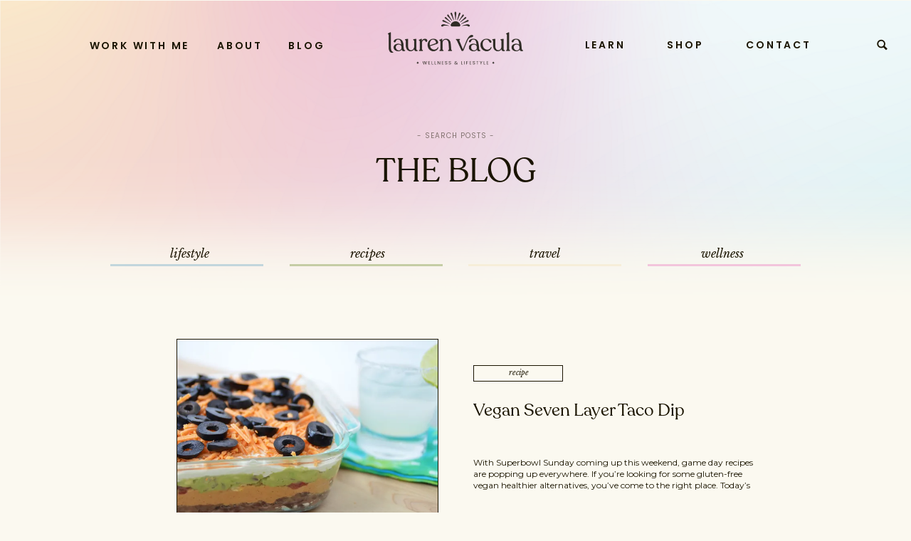

--- FILE ---
content_type: text/html; charset=UTF-8
request_url: https://laurenvacula.com/tag/blend/
body_size: 24781
content:
<!DOCTYPE html>
<html lang="en-US" class="d">
<head>
<link rel="stylesheet" type="text/css" href="//lib.showit.co/engine/2.6.2/showit.css" />
<meta name='robots' content='index, follow, max-image-preview:large, max-snippet:-1, max-video-preview:-1' />

	<!-- This site is optimized with the Yoast SEO plugin v24.4 - https://yoast.com/wordpress/plugins/seo/ -->
	<title>Blend Archives - Lauren Vacula</title>
	<link rel="canonical" href="https://laurenvacula.com/tag/blend/" />
	<meta property="og:locale" content="en_US" />
	<meta property="og:type" content="article" />
	<meta property="og:title" content="Blend Archives - Lauren Vacula" />
	<meta property="og:url" content="https://laurenvacula.com/tag/blend/" />
	<meta property="og:site_name" content="Lauren Vacula" />
	<meta name="twitter:card" content="summary_large_image" />
	<meta name="twitter:site" content="@LaurenVacula" />
	<script type="application/ld+json" class="yoast-schema-graph">{"@context":"https://schema.org","@graph":[{"@type":"CollectionPage","@id":"https://laurenvacula.com/tag/blend/","url":"https://laurenvacula.com/tag/blend/","name":"Blend Archives - Lauren Vacula","isPartOf":{"@id":"https://laurenvacula.com/#website"},"primaryImageOfPage":{"@id":"https://laurenvacula.com/tag/blend/#primaryimage"},"image":{"@id":"https://laurenvacula.com/tag/blend/#primaryimage"},"thumbnailUrl":"https://i0.wp.com/laurenvacula.com/wp-content/uploads/2015/07/vegan-seven-layer-taco-dip.jpg?fit=680%2C505&ssl=1","breadcrumb":{"@id":"https://laurenvacula.com/tag/blend/#breadcrumb"},"inLanguage":"en-US"},{"@type":"ImageObject","inLanguage":"en-US","@id":"https://laurenvacula.com/tag/blend/#primaryimage","url":"https://i0.wp.com/laurenvacula.com/wp-content/uploads/2015/07/vegan-seven-layer-taco-dip.jpg?fit=680%2C505&ssl=1","contentUrl":"https://i0.wp.com/laurenvacula.com/wp-content/uploads/2015/07/vegan-seven-layer-taco-dip.jpg?fit=680%2C505&ssl=1","width":680,"height":505,"caption":"vegan seven layer taco dip"},{"@type":"BreadcrumbList","@id":"https://laurenvacula.com/tag/blend/#breadcrumb","itemListElement":[{"@type":"ListItem","position":1,"name":"Home","item":"https://laurenvacula.com/"},{"@type":"ListItem","position":2,"name":"Blend"}]},{"@type":"WebSite","@id":"https://laurenvacula.com/#website","url":"https://laurenvacula.com/","name":"Lauren Vacula","description":"Your glow up starts here. ","publisher":{"@id":"https://laurenvacula.com/#/schema/person/d60c043ee38d42102d421282dcc981e3"},"potentialAction":[{"@type":"SearchAction","target":{"@type":"EntryPoint","urlTemplate":"https://laurenvacula.com/?s={search_term_string}"},"query-input":{"@type":"PropertyValueSpecification","valueRequired":true,"valueName":"search_term_string"}}],"inLanguage":"en-US"},{"@type":["Person","Organization"],"@id":"https://laurenvacula.com/#/schema/person/d60c043ee38d42102d421282dcc981e3","name":"Lauren Vacula","image":{"@type":"ImageObject","inLanguage":"en-US","@id":"https://laurenvacula.com/#/schema/person/image/","url":"https://i2.wp.com/laurenvacula.com/wp-content/uploads/2018/11/42916523_724383834583339_2270260171533975552_o.jpg?fit=1080%2C1350&ssl=1","contentUrl":"https://i2.wp.com/laurenvacula.com/wp-content/uploads/2018/11/42916523_724383834583339_2270260171533975552_o.jpg?fit=1080%2C1350&ssl=1","width":1080,"height":1350,"caption":"Lauren Vacula"},"logo":{"@id":"https://laurenvacula.com/#/schema/person/image/"},"sameAs":["https://laurenvacula.com","https://www.facebook.com/laurenvaculapage/","https://www.instagram.com/laurenvacula/","https://x.com/https://twitter.com/LaurenVacula"]}]}</script>
	<!-- / Yoast SEO plugin. -->


<link rel='dns-prefetch' href='//stats.wp.com' />
<link rel='dns-prefetch' href='//v0.wordpress.com' />
<link rel='preconnect' href='//i0.wp.com' />
<link rel='preconnect' href='//c0.wp.com' />
<link rel="alternate" type="application/rss+xml" title="Lauren Vacula &raquo; Feed" href="https://laurenvacula.com/feed/" />
<link rel="alternate" type="application/rss+xml" title="Lauren Vacula &raquo; Comments Feed" href="https://laurenvacula.com/comments/feed/" />
<link rel="alternate" type="application/rss+xml" title="Lauren Vacula &raquo; Blend Tag Feed" href="https://laurenvacula.com/tag/blend/feed/" />
<script type="text/javascript">
/* <![CDATA[ */
window._wpemojiSettings = {"baseUrl":"https:\/\/s.w.org\/images\/core\/emoji\/16.0.1\/72x72\/","ext":".png","svgUrl":"https:\/\/s.w.org\/images\/core\/emoji\/16.0.1\/svg\/","svgExt":".svg","source":{"concatemoji":"https:\/\/laurenvacula.com\/wp-includes\/js\/wp-emoji-release.min.js?ver=6.8.3"}};
/*! This file is auto-generated */
!function(s,n){var o,i,e;function c(e){try{var t={supportTests:e,timestamp:(new Date).valueOf()};sessionStorage.setItem(o,JSON.stringify(t))}catch(e){}}function p(e,t,n){e.clearRect(0,0,e.canvas.width,e.canvas.height),e.fillText(t,0,0);var t=new Uint32Array(e.getImageData(0,0,e.canvas.width,e.canvas.height).data),a=(e.clearRect(0,0,e.canvas.width,e.canvas.height),e.fillText(n,0,0),new Uint32Array(e.getImageData(0,0,e.canvas.width,e.canvas.height).data));return t.every(function(e,t){return e===a[t]})}function u(e,t){e.clearRect(0,0,e.canvas.width,e.canvas.height),e.fillText(t,0,0);for(var n=e.getImageData(16,16,1,1),a=0;a<n.data.length;a++)if(0!==n.data[a])return!1;return!0}function f(e,t,n,a){switch(t){case"flag":return n(e,"\ud83c\udff3\ufe0f\u200d\u26a7\ufe0f","\ud83c\udff3\ufe0f\u200b\u26a7\ufe0f")?!1:!n(e,"\ud83c\udde8\ud83c\uddf6","\ud83c\udde8\u200b\ud83c\uddf6")&&!n(e,"\ud83c\udff4\udb40\udc67\udb40\udc62\udb40\udc65\udb40\udc6e\udb40\udc67\udb40\udc7f","\ud83c\udff4\u200b\udb40\udc67\u200b\udb40\udc62\u200b\udb40\udc65\u200b\udb40\udc6e\u200b\udb40\udc67\u200b\udb40\udc7f");case"emoji":return!a(e,"\ud83e\udedf")}return!1}function g(e,t,n,a){var r="undefined"!=typeof WorkerGlobalScope&&self instanceof WorkerGlobalScope?new OffscreenCanvas(300,150):s.createElement("canvas"),o=r.getContext("2d",{willReadFrequently:!0}),i=(o.textBaseline="top",o.font="600 32px Arial",{});return e.forEach(function(e){i[e]=t(o,e,n,a)}),i}function t(e){var t=s.createElement("script");t.src=e,t.defer=!0,s.head.appendChild(t)}"undefined"!=typeof Promise&&(o="wpEmojiSettingsSupports",i=["flag","emoji"],n.supports={everything:!0,everythingExceptFlag:!0},e=new Promise(function(e){s.addEventListener("DOMContentLoaded",e,{once:!0})}),new Promise(function(t){var n=function(){try{var e=JSON.parse(sessionStorage.getItem(o));if("object"==typeof e&&"number"==typeof e.timestamp&&(new Date).valueOf()<e.timestamp+604800&&"object"==typeof e.supportTests)return e.supportTests}catch(e){}return null}();if(!n){if("undefined"!=typeof Worker&&"undefined"!=typeof OffscreenCanvas&&"undefined"!=typeof URL&&URL.createObjectURL&&"undefined"!=typeof Blob)try{var e="postMessage("+g.toString()+"("+[JSON.stringify(i),f.toString(),p.toString(),u.toString()].join(",")+"));",a=new Blob([e],{type:"text/javascript"}),r=new Worker(URL.createObjectURL(a),{name:"wpTestEmojiSupports"});return void(r.onmessage=function(e){c(n=e.data),r.terminate(),t(n)})}catch(e){}c(n=g(i,f,p,u))}t(n)}).then(function(e){for(var t in e)n.supports[t]=e[t],n.supports.everything=n.supports.everything&&n.supports[t],"flag"!==t&&(n.supports.everythingExceptFlag=n.supports.everythingExceptFlag&&n.supports[t]);n.supports.everythingExceptFlag=n.supports.everythingExceptFlag&&!n.supports.flag,n.DOMReady=!1,n.readyCallback=function(){n.DOMReady=!0}}).then(function(){return e}).then(function(){var e;n.supports.everything||(n.readyCallback(),(e=n.source||{}).concatemoji?t(e.concatemoji):e.wpemoji&&e.twemoji&&(t(e.twemoji),t(e.wpemoji)))}))}((window,document),window._wpemojiSettings);
/* ]]> */
</script>
<link rel='stylesheet' id='sbi_styles-css' href='https://laurenvacula.com/wp-content/plugins/instagram-feed/css/sbi-styles.min.css?ver=6.6.1' type='text/css' media='all' />
<style id='wp-emoji-styles-inline-css' type='text/css'>

	img.wp-smiley, img.emoji {
		display: inline !important;
		border: none !important;
		box-shadow: none !important;
		height: 1em !important;
		width: 1em !important;
		margin: 0 0.07em !important;
		vertical-align: -0.1em !important;
		background: none !important;
		padding: 0 !important;
	}
</style>
<link rel='stylesheet' id='wp-block-library-css' href='https://c0.wp.com/c/6.8.3/wp-includes/css/dist/block-library/style.min.css' type='text/css' media='all' />
<style id='classic-theme-styles-inline-css' type='text/css'>
/*! This file is auto-generated */
.wp-block-button__link{color:#fff;background-color:#32373c;border-radius:9999px;box-shadow:none;text-decoration:none;padding:calc(.667em + 2px) calc(1.333em + 2px);font-size:1.125em}.wp-block-file__button{background:#32373c;color:#fff;text-decoration:none}
</style>
<link rel='stylesheet' id='mediaelement-css' href='https://c0.wp.com/c/6.8.3/wp-includes/js/mediaelement/mediaelementplayer-legacy.min.css' type='text/css' media='all' />
<link rel='stylesheet' id='wp-mediaelement-css' href='https://c0.wp.com/c/6.8.3/wp-includes/js/mediaelement/wp-mediaelement.min.css' type='text/css' media='all' />
<style id='jetpack-sharing-buttons-style-inline-css' type='text/css'>
.jetpack-sharing-buttons__services-list{display:flex;flex-direction:row;flex-wrap:wrap;gap:0;list-style-type:none;margin:5px;padding:0}.jetpack-sharing-buttons__services-list.has-small-icon-size{font-size:12px}.jetpack-sharing-buttons__services-list.has-normal-icon-size{font-size:16px}.jetpack-sharing-buttons__services-list.has-large-icon-size{font-size:24px}.jetpack-sharing-buttons__services-list.has-huge-icon-size{font-size:36px}@media print{.jetpack-sharing-buttons__services-list{display:none!important}}.editor-styles-wrapper .wp-block-jetpack-sharing-buttons{gap:0;padding-inline-start:0}ul.jetpack-sharing-buttons__services-list.has-background{padding:1.25em 2.375em}
</style>
<style id='global-styles-inline-css' type='text/css'>
:root{--wp--preset--aspect-ratio--square: 1;--wp--preset--aspect-ratio--4-3: 4/3;--wp--preset--aspect-ratio--3-4: 3/4;--wp--preset--aspect-ratio--3-2: 3/2;--wp--preset--aspect-ratio--2-3: 2/3;--wp--preset--aspect-ratio--16-9: 16/9;--wp--preset--aspect-ratio--9-16: 9/16;--wp--preset--color--black: #000000;--wp--preset--color--cyan-bluish-gray: #abb8c3;--wp--preset--color--white: #ffffff;--wp--preset--color--pale-pink: #f78da7;--wp--preset--color--vivid-red: #cf2e2e;--wp--preset--color--luminous-vivid-orange: #ff6900;--wp--preset--color--luminous-vivid-amber: #fcb900;--wp--preset--color--light-green-cyan: #7bdcb5;--wp--preset--color--vivid-green-cyan: #00d084;--wp--preset--color--pale-cyan-blue: #8ed1fc;--wp--preset--color--vivid-cyan-blue: #0693e3;--wp--preset--color--vivid-purple: #9b51e0;--wp--preset--gradient--vivid-cyan-blue-to-vivid-purple: linear-gradient(135deg,rgba(6,147,227,1) 0%,rgb(155,81,224) 100%);--wp--preset--gradient--light-green-cyan-to-vivid-green-cyan: linear-gradient(135deg,rgb(122,220,180) 0%,rgb(0,208,130) 100%);--wp--preset--gradient--luminous-vivid-amber-to-luminous-vivid-orange: linear-gradient(135deg,rgba(252,185,0,1) 0%,rgba(255,105,0,1) 100%);--wp--preset--gradient--luminous-vivid-orange-to-vivid-red: linear-gradient(135deg,rgba(255,105,0,1) 0%,rgb(207,46,46) 100%);--wp--preset--gradient--very-light-gray-to-cyan-bluish-gray: linear-gradient(135deg,rgb(238,238,238) 0%,rgb(169,184,195) 100%);--wp--preset--gradient--cool-to-warm-spectrum: linear-gradient(135deg,rgb(74,234,220) 0%,rgb(151,120,209) 20%,rgb(207,42,186) 40%,rgb(238,44,130) 60%,rgb(251,105,98) 80%,rgb(254,248,76) 100%);--wp--preset--gradient--blush-light-purple: linear-gradient(135deg,rgb(255,206,236) 0%,rgb(152,150,240) 100%);--wp--preset--gradient--blush-bordeaux: linear-gradient(135deg,rgb(254,205,165) 0%,rgb(254,45,45) 50%,rgb(107,0,62) 100%);--wp--preset--gradient--luminous-dusk: linear-gradient(135deg,rgb(255,203,112) 0%,rgb(199,81,192) 50%,rgb(65,88,208) 100%);--wp--preset--gradient--pale-ocean: linear-gradient(135deg,rgb(255,245,203) 0%,rgb(182,227,212) 50%,rgb(51,167,181) 100%);--wp--preset--gradient--electric-grass: linear-gradient(135deg,rgb(202,248,128) 0%,rgb(113,206,126) 100%);--wp--preset--gradient--midnight: linear-gradient(135deg,rgb(2,3,129) 0%,rgb(40,116,252) 100%);--wp--preset--font-size--small: 13px;--wp--preset--font-size--medium: 20px;--wp--preset--font-size--large: 36px;--wp--preset--font-size--x-large: 42px;--wp--preset--spacing--20: 0.44rem;--wp--preset--spacing--30: 0.67rem;--wp--preset--spacing--40: 1rem;--wp--preset--spacing--50: 1.5rem;--wp--preset--spacing--60: 2.25rem;--wp--preset--spacing--70: 3.38rem;--wp--preset--spacing--80: 5.06rem;--wp--preset--shadow--natural: 6px 6px 9px rgba(0, 0, 0, 0.2);--wp--preset--shadow--deep: 12px 12px 50px rgba(0, 0, 0, 0.4);--wp--preset--shadow--sharp: 6px 6px 0px rgba(0, 0, 0, 0.2);--wp--preset--shadow--outlined: 6px 6px 0px -3px rgba(255, 255, 255, 1), 6px 6px rgba(0, 0, 0, 1);--wp--preset--shadow--crisp: 6px 6px 0px rgba(0, 0, 0, 1);}:where(.is-layout-flex){gap: 0.5em;}:where(.is-layout-grid){gap: 0.5em;}body .is-layout-flex{display: flex;}.is-layout-flex{flex-wrap: wrap;align-items: center;}.is-layout-flex > :is(*, div){margin: 0;}body .is-layout-grid{display: grid;}.is-layout-grid > :is(*, div){margin: 0;}:where(.wp-block-columns.is-layout-flex){gap: 2em;}:where(.wp-block-columns.is-layout-grid){gap: 2em;}:where(.wp-block-post-template.is-layout-flex){gap: 1.25em;}:where(.wp-block-post-template.is-layout-grid){gap: 1.25em;}.has-black-color{color: var(--wp--preset--color--black) !important;}.has-cyan-bluish-gray-color{color: var(--wp--preset--color--cyan-bluish-gray) !important;}.has-white-color{color: var(--wp--preset--color--white) !important;}.has-pale-pink-color{color: var(--wp--preset--color--pale-pink) !important;}.has-vivid-red-color{color: var(--wp--preset--color--vivid-red) !important;}.has-luminous-vivid-orange-color{color: var(--wp--preset--color--luminous-vivid-orange) !important;}.has-luminous-vivid-amber-color{color: var(--wp--preset--color--luminous-vivid-amber) !important;}.has-light-green-cyan-color{color: var(--wp--preset--color--light-green-cyan) !important;}.has-vivid-green-cyan-color{color: var(--wp--preset--color--vivid-green-cyan) !important;}.has-pale-cyan-blue-color{color: var(--wp--preset--color--pale-cyan-blue) !important;}.has-vivid-cyan-blue-color{color: var(--wp--preset--color--vivid-cyan-blue) !important;}.has-vivid-purple-color{color: var(--wp--preset--color--vivid-purple) !important;}.has-black-background-color{background-color: var(--wp--preset--color--black) !important;}.has-cyan-bluish-gray-background-color{background-color: var(--wp--preset--color--cyan-bluish-gray) !important;}.has-white-background-color{background-color: var(--wp--preset--color--white) !important;}.has-pale-pink-background-color{background-color: var(--wp--preset--color--pale-pink) !important;}.has-vivid-red-background-color{background-color: var(--wp--preset--color--vivid-red) !important;}.has-luminous-vivid-orange-background-color{background-color: var(--wp--preset--color--luminous-vivid-orange) !important;}.has-luminous-vivid-amber-background-color{background-color: var(--wp--preset--color--luminous-vivid-amber) !important;}.has-light-green-cyan-background-color{background-color: var(--wp--preset--color--light-green-cyan) !important;}.has-vivid-green-cyan-background-color{background-color: var(--wp--preset--color--vivid-green-cyan) !important;}.has-pale-cyan-blue-background-color{background-color: var(--wp--preset--color--pale-cyan-blue) !important;}.has-vivid-cyan-blue-background-color{background-color: var(--wp--preset--color--vivid-cyan-blue) !important;}.has-vivid-purple-background-color{background-color: var(--wp--preset--color--vivid-purple) !important;}.has-black-border-color{border-color: var(--wp--preset--color--black) !important;}.has-cyan-bluish-gray-border-color{border-color: var(--wp--preset--color--cyan-bluish-gray) !important;}.has-white-border-color{border-color: var(--wp--preset--color--white) !important;}.has-pale-pink-border-color{border-color: var(--wp--preset--color--pale-pink) !important;}.has-vivid-red-border-color{border-color: var(--wp--preset--color--vivid-red) !important;}.has-luminous-vivid-orange-border-color{border-color: var(--wp--preset--color--luminous-vivid-orange) !important;}.has-luminous-vivid-amber-border-color{border-color: var(--wp--preset--color--luminous-vivid-amber) !important;}.has-light-green-cyan-border-color{border-color: var(--wp--preset--color--light-green-cyan) !important;}.has-vivid-green-cyan-border-color{border-color: var(--wp--preset--color--vivid-green-cyan) !important;}.has-pale-cyan-blue-border-color{border-color: var(--wp--preset--color--pale-cyan-blue) !important;}.has-vivid-cyan-blue-border-color{border-color: var(--wp--preset--color--vivid-cyan-blue) !important;}.has-vivid-purple-border-color{border-color: var(--wp--preset--color--vivid-purple) !important;}.has-vivid-cyan-blue-to-vivid-purple-gradient-background{background: var(--wp--preset--gradient--vivid-cyan-blue-to-vivid-purple) !important;}.has-light-green-cyan-to-vivid-green-cyan-gradient-background{background: var(--wp--preset--gradient--light-green-cyan-to-vivid-green-cyan) !important;}.has-luminous-vivid-amber-to-luminous-vivid-orange-gradient-background{background: var(--wp--preset--gradient--luminous-vivid-amber-to-luminous-vivid-orange) !important;}.has-luminous-vivid-orange-to-vivid-red-gradient-background{background: var(--wp--preset--gradient--luminous-vivid-orange-to-vivid-red) !important;}.has-very-light-gray-to-cyan-bluish-gray-gradient-background{background: var(--wp--preset--gradient--very-light-gray-to-cyan-bluish-gray) !important;}.has-cool-to-warm-spectrum-gradient-background{background: var(--wp--preset--gradient--cool-to-warm-spectrum) !important;}.has-blush-light-purple-gradient-background{background: var(--wp--preset--gradient--blush-light-purple) !important;}.has-blush-bordeaux-gradient-background{background: var(--wp--preset--gradient--blush-bordeaux) !important;}.has-luminous-dusk-gradient-background{background: var(--wp--preset--gradient--luminous-dusk) !important;}.has-pale-ocean-gradient-background{background: var(--wp--preset--gradient--pale-ocean) !important;}.has-electric-grass-gradient-background{background: var(--wp--preset--gradient--electric-grass) !important;}.has-midnight-gradient-background{background: var(--wp--preset--gradient--midnight) !important;}.has-small-font-size{font-size: var(--wp--preset--font-size--small) !important;}.has-medium-font-size{font-size: var(--wp--preset--font-size--medium) !important;}.has-large-font-size{font-size: var(--wp--preset--font-size--large) !important;}.has-x-large-font-size{font-size: var(--wp--preset--font-size--x-large) !important;}
:where(.wp-block-post-template.is-layout-flex){gap: 1.25em;}:where(.wp-block-post-template.is-layout-grid){gap: 1.25em;}
:where(.wp-block-columns.is-layout-flex){gap: 2em;}:where(.wp-block-columns.is-layout-grid){gap: 2em;}
:root :where(.wp-block-pullquote){font-size: 1.5em;line-height: 1.6;}
</style>
<link rel='stylesheet' id='contact-form-7-css' href='https://laurenvacula.com/wp-content/plugins/contact-form-7/includes/css/styles.css?ver=5.9.4' type='text/css' media='all' />
<style id='akismet-widget-style-inline-css' type='text/css'>

			.a-stats {
				--akismet-color-mid-green: #357b49;
				--akismet-color-white: #fff;
				--akismet-color-light-grey: #f6f7f7;

				max-width: 350px;
				width: auto;
			}

			.a-stats * {
				all: unset;
				box-sizing: border-box;
			}

			.a-stats strong {
				font-weight: 600;
			}

			.a-stats a.a-stats__link,
			.a-stats a.a-stats__link:visited,
			.a-stats a.a-stats__link:active {
				background: var(--akismet-color-mid-green);
				border: none;
				box-shadow: none;
				border-radius: 8px;
				color: var(--akismet-color-white);
				cursor: pointer;
				display: block;
				font-family: -apple-system, BlinkMacSystemFont, 'Segoe UI', 'Roboto', 'Oxygen-Sans', 'Ubuntu', 'Cantarell', 'Helvetica Neue', sans-serif;
				font-weight: 500;
				padding: 12px;
				text-align: center;
				text-decoration: none;
				transition: all 0.2s ease;
			}

			/* Extra specificity to deal with TwentyTwentyOne focus style */
			.widget .a-stats a.a-stats__link:focus {
				background: var(--akismet-color-mid-green);
				color: var(--akismet-color-white);
				text-decoration: none;
			}

			.a-stats a.a-stats__link:hover {
				filter: brightness(110%);
				box-shadow: 0 4px 12px rgba(0, 0, 0, 0.06), 0 0 2px rgba(0, 0, 0, 0.16);
			}

			.a-stats .count {
				color: var(--akismet-color-white);
				display: block;
				font-size: 1.5em;
				line-height: 1.4;
				padding: 0 13px;
				white-space: nowrap;
			}
		
</style>
<link rel='stylesheet' id='pub-style-css' href='https://laurenvacula.com/wp-content/themes/showit/pubs/4k47pmznsjkktmw5ovunsw/20251215044105Sp7g2ab/assets/pub.css?ver=1765773677' type='text/css' media='all' />
<script type="text/javascript" src="https://c0.wp.com/c/6.8.3/wp-includes/js/jquery/jquery.min.js" id="jquery-core-js"></script>
<script type="text/javascript" id="jquery-core-js-after">
/* <![CDATA[ */
$ = jQuery;
/* ]]> */
</script>
<script type="text/javascript" src="https://laurenvacula.com/wp-content/themes/showit/pubs/4k47pmznsjkktmw5ovunsw/20251215044105Sp7g2ab/assets/pub.js?ver=1765773677" id="pub-script-js"></script>
<link rel="https://api.w.org/" href="https://laurenvacula.com/wp-json/" /><link rel="alternate" title="JSON" type="application/json" href="https://laurenvacula.com/wp-json/wp/v2/tags/56" /><link rel="EditURI" type="application/rsd+xml" title="RSD" href="https://laurenvacula.com/xmlrpc.php?rsd" />
<script async defer data-pin-hover="true" data-pin-tall="true" data-pin-round="true" src="//assets.pinterest.com/js/pinit.js"></script><meta name="fo-verify" content="699d9e44-ae38-4475-beb4-c00052db1453"><script>
  (function(w, d, t, h, s, n) {
    w.FlodeskObject = n;
    var fn = function() {
      (w[n].q = w[n].q || []).push(arguments);
    };
    w[n] = w[n] || fn;
    var f = d.getElementsByTagName(t)[0];
    var v = '?v=' + Math.floor(new Date().getTime() / (120 * 1000)) * 60;
    var sm = d.createElement(t);
    sm.async = true;
    sm.type = 'module';
    sm.src = h + s + '.mjs' + v;
    f.parentNode.insertBefore(sm, f);
    var sn = d.createElement(t);
    sn.async = true;
    sn.noModule = true;
    sn.src = h + s + '.js' + v;
    f.parentNode.insertBefore(sn, f);
  })(window, document, 'script', 'https://assets.flodesk.com', '/universal', 'fd');
</script><script>
  (function(w, d, t, h, s, n) {
    w.FlodeskObject = n;
    var fn = function() {
      (w[n].q = w[n].q || []).push(arguments);
    };
    w[n] = w[n] || fn;
    var f = d.getElementsByTagName(t)[0];
    var v = '?v=' + Math.floor(new Date().getTime() / (120 * 1000)) * 60;
    var sm = d.createElement(t);
    sm.async = true;
    sm.type = 'module';
    sm.src = h + s + '.mjs' + v;
    f.parentNode.insertBefore(sm, f);
    var sn = d.createElement(t);
    sn.async = true;
    sn.noModule = true;
    sn.src = h + s + '.js' + v;
    f.parentNode.insertBefore(sn, f);
  })(window, document, 'script', 'https://assets.flodesk.com', '/universal', 'fd');
</script>
<script>
  window.fd('form', {
    formId: '61981259b4f6fb9d86fe6e73'
  });
</script><meta name="p:domain_verify" content="876bb0b57062d81f1336ecc3b9587b81"/>

<!-- Pinterest Tag -->
<script>
!function(e){if(!window.pintrk){window.pintrk = function () {
window.pintrk.queue.push(Array.prototype.slice.call(arguments))};var
  n=window.pintrk;n.queue=[],n.version="3.0";var
  t=document.createElement("script");t.async=!0,t.src=e;var
  r=document.getElementsByTagName("script")[0];
  r.parentNode.insertBefore(t,r)}}("https://s.pinimg.com/ct/core.js");
pintrk('load', '2614442451016', {em: '<user_email_address>'});
pintrk('page');
</script>
<noscript>
<img height="1" width="1" style="display:none;" alt=""
  src="https://ct.pinterest.com/v3/?event=init&tid=2614442451016&pd[em]=<hashed_email_address>&noscript=1" />
</noscript>
<!-- end Pinterest Tag -->
<style type="text/css"> .tippy-box[data-theme~="wprm"] { background-color: #333333; color: #FFFFFF; } .tippy-box[data-theme~="wprm"][data-placement^="top"] > .tippy-arrow::before { border-top-color: #333333; } .tippy-box[data-theme~="wprm"][data-placement^="bottom"] > .tippy-arrow::before { border-bottom-color: #333333; } .tippy-box[data-theme~="wprm"][data-placement^="left"] > .tippy-arrow::before { border-left-color: #333333; } .tippy-box[data-theme~="wprm"][data-placement^="right"] > .tippy-arrow::before { border-right-color: #333333; } .tippy-box[data-theme~="wprm"] a { color: #FFFFFF; } .wprm-comment-rating svg { width: 18px !important; height: 18px !important; } img.wprm-comment-rating { width: 90px !important; height: 18px !important; } body { --comment-rating-star-color: #343434; } body { --wprm-popup-font-size: 16px; } body { --wprm-popup-background: #ffffff; } body { --wprm-popup-title: #000000; } body { --wprm-popup-content: #444444; } body { --wprm-popup-button-background: #444444; } body { --wprm-popup-button-text: #ffffff; }</style><style type="text/css">.wprm-glossary-term {color: #5A822B;text-decoration: underline;cursor: help;}</style>	<style>img#wpstats{display:none}</style>
		<link rel="icon" href="https://i0.wp.com/laurenvacula.com/wp-content/uploads/2022/06/cropped-SUBMARK_blue.png?fit=32%2C32&#038;ssl=1" sizes="32x32" />
<link rel="icon" href="https://i0.wp.com/laurenvacula.com/wp-content/uploads/2022/06/cropped-SUBMARK_blue.png?fit=192%2C192&#038;ssl=1" sizes="192x192" />
<link rel="apple-touch-icon" href="https://i0.wp.com/laurenvacula.com/wp-content/uploads/2022/06/cropped-SUBMARK_blue.png?fit=180%2C180&#038;ssl=1" />
<meta name="msapplication-TileImage" content="https://i0.wp.com/laurenvacula.com/wp-content/uploads/2022/06/cropped-SUBMARK_blue.png?fit=270%2C270&#038;ssl=1" />

<meta charset="UTF-8" />
<meta name="viewport" content="width=device-width, initial-scale=1" />
<link rel="icon" type="image/png" href="//static.showit.co/200/DDYRWWAkRVm6R12REF42EA/163468/submark_blue.png" />
<link rel="preconnect" href="https://static.showit.co" />

<link rel="preconnect" href="https://fonts.googleapis.com">
<link rel="preconnect" href="https://fonts.gstatic.com" crossorigin>
<link href="https://fonts.googleapis.com/css?family=Josefin+Sans:600|Poppins:600|Montserrat:600|Libre+Baskerville:italic|Poppins:regular|Montserrat:regular" rel="stylesheet" type="text/css"/>
<style>
@font-face{font-family:Recoleta;src:url('//static.showit.co/file/TuYJG826R0uUbXSmYhyG9A/163468/recoleta-regular.woff');}
@font-face{font-family:Script;src:url('//static.showit.co/file/bdkRJax-QVqGaE20K5TArg/163468/get_show.woff');}
</style>
<script id="init_data" type="application/json">
{"mobile":{"w":320,"bgMediaType":"none","defaultTrIn":{"type":"fade"},"defaultTrOut":{"type":"fade"},"bgFillType":"color","bgColor":"colors-7"},"desktop":{"w":1200,"bgColor":"colors-7","bgMediaType":"none","bgFillType":"color"},"sid":"4k47pmznsjkktmw5ovunsw","break":768,"assetURL":"//static.showit.co","contactFormId":"163468/293403","cfAction":"aHR0cHM6Ly9jbGllbnRzZXJ2aWNlLnNob3dpdC5jby9jb250YWN0Zm9ybQ==","sgAction":"aHR0cHM6Ly9jbGllbnRzZXJ2aWNlLnNob3dpdC5jby9zb2NpYWxncmlk","blockData":[{"slug":"mobile-menu","visible":"m","states":[],"d":{"h":400,"w":1200,"bgFillType":"color","bgColor":"colors-7","bgMediaType":"none"},"m":{"h":550,"w":320,"locking":{"side":"t"},"nature":"wH","trIn":{"type":"fade","duration":0.5,"direction":"none"},"trOut":{"type":"fade"},"stateTrIn":{"type":"fade","direction":"Right"},"bgFillType":"color","bgColor":"colors-4","bgMediaType":"image","bgImage":{"key":"4nOXjn6WQ-2Yb6E3t8786w/163468/gradient-mobile.png","aspect_ratio":0.3991,"title":"Gradient-mobile","type":"asset"},"bgOpacity":100,"bgPos":"cm","bgScale":"cover","bgScroll":"p","tr":{"in":{"cl":"fadeIn","d":0.5,"dl":"0"},"out":{"cl":"fadeOut","d":"0.5","dl":"0"}}}},{"slug":"navigation","visible":"a","states":[{"d":{"bgFillType":"color","bgColor":"#000000:0","bgMediaType":"none"},"m":{"bgFillType":"color","bgColor":"#000000:0","bgMediaType":"none"},"slug":"view-1"},{"d":{"bgFillType":"color","bgColor":"#000000:0","bgMediaType":"none"},"m":{"bgFillType":"color","bgColor":"#000000:0","bgMediaType":"none"},"slug":"view-1-1"},{"d":{"bgFillType":"color","bgColor":"#000000:0","bgMediaType":"none"},"m":{"bgFillType":"color","bgColor":"#000000:0","bgMediaType":"none"},"slug":"view-1-2"}],"d":{"h":1,"w":1200,"bgFillType":"color","bgColor":"colors-7:0","bgMediaType":"none"},"m":{"h":50,"w":320,"bgFillType":"color","bgColor":"colors-7","bgMediaType":"none"},"stateTrans":[{},{},{}]},{"slug":"header","visible":"a","states":[],"d":{"h":440,"w":1200,"bgFillType":"color","bgColor":"colors-7","bgMediaType":"image","bgImage":{"key":"aHLX1IpRRCGWCqsAFSuzDQ/163468/blogpostheader.png","aspect_ratio":2.14801,"title":"blogpostheader","type":"asset"},"bgOpacity":100,"bgPos":"cb","bgScale":"cover","bgScroll":"p"},"m":{"h":200,"w":320,"nature":"dH","bgFillType":"color","bgColor":"colors-7","bgMediaType":"image","bgImage":{"key":"hE60UwjfTX-Brcpe0hhj6A/163468/blogpostheader.png","aspect_ratio":1.73799,"title":"blogpostheader","type":"asset"},"bgOpacity":100,"bgPos":"cb","bgScale":"cover","bgScroll":"p"}},{"slug":"blog-posts","visible":"a","states":[{"d":{"bgFillType":"color","bgColor":"#000000:0","bgMediaType":"none"},"m":{"bgFillType":"color","bgColor":"#000000:0","bgMediaType":"none"},"slug":"view-1-1"},{"d":{"bgFillType":"color","bgColor":"#000000:0","bgMediaType":"none"},"m":{"bgFillType":"color","bgColor":"#000000:0","bgMediaType":"none"},"slug":"view-1-2"}],"d":{"h":713,"w":1200,"bgFillType":"color","bgColor":"colors-7","bgMediaType":"none"},"m":{"h":775,"w":320,"bgFillType":"color","bgColor":"colors-7","bgMediaType":"none"},"stateTrans":[{},{}]},{"slug":"pagination","visible":"a","states":[],"d":{"h":125,"w":1200,"nature":"dH","bgFillType":"color","bgColor":"colors-7","bgMediaType":"none"},"m":{"h":81,"w":320,"nature":"dH","bgFillType":"color","bgColor":"colors-7","bgMediaType":"none"}},{"slug":"sidebar","visible":"d","states":[],"d":{"h":1,"w":1200,"locking":{"offset":175},"bgFillType":"color","bgColor":"#000000:0","bgMediaType":"none"},"m":{"h":200,"w":320,"bgFillType":"color","bgColor":"#FFFFFF","bgMediaType":"none"}},{"slug":"email-1","visible":"a","states":[],"d":{"h":300,"w":1200,"bgFillType":"color","bgColor":"colors-7","bgMediaType":"image","bgImage":{"key":"MXDBxGAZRV-QXknGL_qUAw/163468/gradient.png","aspect_ratio":6.10087,"title":"Gradient","type":"asset"},"bgOpacity":100,"bgPos":"cm","bgScale":"cover","bgScroll":"p"},"m":{"h":325,"w":320,"bgFillType":"color","bgColor":"colors-7","bgMediaType":"image","bgImage":{"key":"4nOXjn6WQ-2Yb6E3t8786w/163468/gradient-mobile.png","aspect_ratio":0.3991,"title":"Gradient-mobile","type":"asset"},"bgOpacity":100,"bgPos":"cm","bgScale":"cover","bgScroll":"p"}},{"slug":"footer","visible":"a","states":[],"d":{"h":450,"w":1200,"bgFillType":"color","bgColor":"colors-7","bgMediaType":"none"},"m":{"h":350,"w":320,"bgFillType":"color","bgColor":"colors-7","bgMediaType":"none"}},{"slug":"instagram","visible":"a","states":[],"d":{"h":150,"w":1200,"bgFillType":"color","bgColor":"colors-7","bgMediaType":"image","bgImage":{"key":"MXDBxGAZRV-QXknGL_qUAw/163468/gradient.png","aspect_ratio":6.10087,"title":"Gradient","type":"asset"},"bgOpacity":100,"bgPos":"cm","bgScale":"cover","bgScroll":"p"},"m":{"h":88,"w":320,"bgFillType":"color","bgColor":"colors-7","bgMediaType":"image","bgImage":{"key":"A6UeqClBRiKlmfXgnW5oZw/163468/gradient2.png","aspect_ratio":6.10087,"title":"gradient2","type":"asset"},"bgOpacity":100,"bgPos":"cm","bgScale":"cover","bgScroll":"p"}},{"slug":"legal","visible":"a","states":[],"d":{"h":30,"w":1200,"bgFillType":"color","bgColor":"colors-3","bgMediaType":"none"},"m":{"h":25,"w":320,"bgFillType":"color","bgColor":"colors-3","bgMediaType":"none"}}],"elementData":[{"type":"text","visible":"a","id":"mobile-menu_0","blockId":"mobile-menu","m":{"x":85,"y":421,"w":150,"h":22,"a":0},"d":{"x":1103,"y":39,"w":49,"h":22,"a":0,"lockH":"r","lockV":"t"},"pc":[{"type":"hide","block":"mobile-menu"}]},{"type":"text","visible":"a","id":"mobile-menu_1","blockId":"mobile-menu","m":{"x":85,"y":374,"w":150,"h":22,"a":0},"d":{"x":1103,"y":39,"w":49,"h":22,"a":0,"lockH":"r","lockV":"t"},"pc":[{"type":"hide","block":"mobile-menu"}]},{"type":"text","visible":"a","id":"mobile-menu_2","blockId":"mobile-menu","m":{"x":85,"y":326,"w":150,"h":22,"a":0},"d":{"x":999,"y":39,"w":49,"h":22,"a":0,"lockH":"r","lockV":"t"},"pc":[{"type":"hide","block":"mobile-menu"}]},{"type":"text","visible":"a","id":"mobile-menu_3","blockId":"mobile-menu","m":{"x":85,"y":279,"w":150,"h":22,"a":0},"d":{"x":857,"y":39,"w":87,"h":22,"a":0,"lockH":"r","lockV":"t"},"pc":[{"type":"hide","block":"mobile-menu"}]},{"type":"text","visible":"a","id":"mobile-menu_4","blockId":"mobile-menu","m":{"x":85,"y":184,"w":150,"h":22,"a":0},"d":{"x":697,"y":39,"w":106,"h":22,"a":0,"lockH":"r","lockV":"t"},"pc":[{"type":"hide","block":"mobile-menu"}]},{"type":"text","visible":"a","id":"mobile-menu_5","blockId":"mobile-menu","m":{"x":85,"y":231,"w":150,"h":22,"a":0},"d":{"x":582,"y":39,"w":60,"h":22,"a":0,"lockH":"r","lockV":"t"},"pc":[{"type":"hide","block":"mobile-menu"}]},{"type":"text","visible":"a","id":"mobile-menu_6","blockId":"mobile-menu","m":{"x":85,"y":136,"w":150,"h":22,"a":0},"d":{"x":473,"y":39,"w":54,"h":22,"a":0,"lockH":"r","lockV":"t"},"pc":[{"type":"hide","block":"mobile-menu"}]},{"type":"icon","visible":"a","id":"mobile-menu_7","blockId":"mobile-menu","m":{"x":278,"y":26,"w":25,"h":25,"a":0,"lockV":"t"},"d":{"x":550,"y":-49,"w":100,"h":100,"a":0},"pc":[{"type":"hide","block":"mobile-menu"}]},{"type":"simple","visible":"a","id":"mobile-menu_8","blockId":"mobile-menu","m":{"x":-64,"y":0,"w":448,"h":50,"a":0,"lockV":"t"},"d":{"x":360,"y":120,"w":480,"h":160,"a":0}},{"type":"icon","visible":"a","id":"mobile-menu_9","blockId":"mobile-menu","m":{"x":276,"y":14,"w":23,"h":23,"a":0,"lockV":"t"},"d":{"x":1115,"y":50,"w":67,"h":24,"a":0,"lockH":"rs"},"pc":[{"type":"hide","block":"mobile-menu"}]},{"type":"graphic","visible":"a","id":"mobile-menu_10","blockId":"mobile-menu","m":{"x":15,"y":8,"w":141,"h":32,"a":0,"lockV":"t"},"d":{"x":180,"y":205,"w":840,"h":191,"a":0},"c":{"key":"-SHDcA6TQ1a9lX7KMR8mjw/163468/artboard_3.png","aspect_ratio":4.40237}},{"type":"icon","visible":"a","id":"mobile-menu_11","blockId":"mobile-menu","m":{"x":132,"y":480,"w":24,"h":23,"a":0},"d":{"x":550,"y":150,"w":100,"h":100,"a":0}},{"type":"icon","visible":"a","id":"mobile-menu_12","blockId":"mobile-menu","m":{"x":167,"y":480,"w":24,"h":23,"a":0},"d":{"x":550,"y":150,"w":100,"h":100,"a":0}},{"type":"icon","visible":"a","id":"mobile-menu_13","blockId":"mobile-menu","m":{"x":95,"y":479,"w":24,"h":24,"a":0},"d":{"x":550,"y":150,"w":100,"h":100,"a":0}},{"type":"icon","visible":"a","id":"mobile-menu_14","blockId":"mobile-menu","m":{"x":202,"y":480,"w":24,"h":23,"a":0},"d":{"x":550,"y":150,"w":100,"h":100,"a":0}},{"type":"text","visible":"a","id":"mobile-menu_15","blockId":"mobile-menu","m":{"x":95,"y":90,"w":131,"h":13,"a":0},"d":{"x":1068,"y":56,"w":81,"h":10,"a":0,"trIn":{"cl":"fadeIn","d":1,"dl":"0"},"lockH":"r"}},{"type":"simple","visible":"a","id":"mobile-menu_16","blockId":"mobile-menu","m":{"x":95,"y":105,"w":131,"h":1,"a":0},"d":{"x":1068,"y":69,"w":81,"h":1,"a":0,"trIn":{"cl":"fadeIn","d":1,"dl":"0"},"lockH":"r"}},{"type":"graphic","visible":"a","id":"navigation_view-1_0","blockId":"navigation","m":{"x":160,"y":25,"w":1,"h":1,"a":0},"d":{"x":496,"y":6,"w":208,"h":95,"a":0},"c":{"key":"F-mzkkE5R1qoLWwP65CVxA/163468/master_black.png","aspect_ratio":0.99978}},{"type":"text","visible":"d","id":"navigation_view-1_1","blockId":"navigation","m":{"x":97,"y":-10,"w":126,"h":21,"a":0},"d":{"x":85,"y":57,"w":142,"h":14,"a":0}},{"type":"text","visible":"d","id":"navigation_view-1_2","blockId":"navigation","m":{"x":107,"y":0,"w":126,"h":21,"a":0},"d":{"x":246,"y":57,"w":102,"h":14,"a":0}},{"type":"text","visible":"d","id":"navigation_view-1_3","blockId":"navigation","m":{"x":127,"y":20,"w":126,"h":21,"a":0},"d":{"x":759,"y":56,"w":102,"h":14,"a":0}},{"type":"text","visible":"d","id":"navigation_view-1_4","blockId":"navigation","m":{"x":137,"y":30,"w":126,"h":21,"a":0},"d":{"x":872,"y":56,"w":102,"h":14,"a":0}},{"type":"text","visible":"d","id":"navigation_view-1_5","blockId":"navigation","m":{"x":147,"y":40,"w":126,"h":21,"a":0},"d":{"x":1003,"y":56,"w":102,"h":14,"a":0}},{"type":"text","visible":"d","id":"navigation_view-1_7","blockId":"navigation","m":{"x":107,"y":0,"w":126,"h":21,"a":0},"d":{"x":340,"y":57,"w":102,"h":14,"a":0}},{"type":"icon","visible":"m","id":"navigation_view-1_8","blockId":"navigation","m":{"x":276,"y":14,"w":23,"h":23,"a":0,"lockV":"t"},"d":{"x":1115,"y":50,"w":67,"h":24,"a":0,"lockH":"rs"},"pc":[{"type":"show","block":"mobile-menu"}]},{"type":"graphic","visible":"m","id":"navigation_view-1_9","blockId":"navigation","m":{"x":15,"y":8,"w":141,"h":32,"a":0,"lockV":"t"},"d":{"x":180,"y":205,"w":840,"h":191,"a":0},"c":{"key":"-SHDcA6TQ1a9lX7KMR8mjw/163468/artboard_3.png","aspect_ratio":4.40237}},{"type":"icon","visible":"d","id":"navigation_view-1_10","blockId":"navigation","m":{"x":135,"y":0,"w":50,"h":50,"a":0},"d":{"x":1149,"y":54,"w":21,"h":18,"a":0,"lockH":"r"}},{"type":"graphic","visible":"a","id":"navigation_view-1-1_0","blockId":"navigation","m":{"x":160,"y":25,"w":1,"h":1,"a":0},"d":{"x":496,"y":6,"w":208,"h":95,"a":0},"c":{"key":"F-mzkkE5R1qoLWwP65CVxA/163468/master_black.png","aspect_ratio":0.99978}},{"type":"text","visible":"d","id":"navigation_view-1-1_1","blockId":"navigation","m":{"x":97,"y":-10,"w":126,"h":21,"a":0},"d":{"x":85,"y":57,"w":142,"h":14,"a":0}},{"type":"text","visible":"d","id":"navigation_view-1-1_2","blockId":"navigation","m":{"x":107,"y":0,"w":126,"h":21,"a":0},"d":{"x":243,"y":57,"w":102,"h":14,"a":0}},{"type":"text","visible":"d","id":"navigation_view-1-1_3","blockId":"navigation","m":{"x":127,"y":20,"w":126,"h":21,"a":0},"d":{"x":759,"y":56,"w":102,"h":14,"a":0}},{"type":"text","visible":"d","id":"navigation_view-1-1_4","blockId":"navigation","m":{"x":137,"y":30,"w":126,"h":21,"a":0},"d":{"x":872,"y":56,"w":102,"h":14,"a":0}},{"type":"text","visible":"d","id":"navigation_view-1-1_5","blockId":"navigation","m":{"x":147,"y":40,"w":126,"h":21,"a":0},"d":{"x":1003,"y":56,"w":102,"h":14,"a":0}},{"type":"text","visible":"d","id":"navigation_view-1-1_7","blockId":"navigation","m":{"x":107,"y":0,"w":126,"h":21,"a":0},"d":{"x":340,"y":57,"w":102,"h":14,"a":0}},{"type":"icon","visible":"m","id":"navigation_view-1-1_8","blockId":"navigation","m":{"x":276,"y":14,"w":23,"h":23,"a":0,"lockV":"t"},"d":{"x":1115,"y":50,"w":67,"h":24,"a":0,"lockH":"rs"},"pc":[{"type":"hide","block":"navigation"}]},{"type":"graphic","visible":"m","id":"navigation_view-1-1_9","blockId":"navigation","m":{"x":15,"y":8,"w":141,"h":32,"a":0,"lockV":"t"},"d":{"x":180,"y":205,"w":840,"h":191,"a":0},"c":{"key":"-SHDcA6TQ1a9lX7KMR8mjw/163468/artboard_3.png","aspect_ratio":4.40237}},{"type":"icon","visible":"a","id":"navigation_view-1-1_10","blockId":"navigation","m":{"x":135,"y":0,"w":50,"h":50,"a":0},"d":{"x":1149,"y":54,"w":21,"h":18,"a":0,"lockH":"r"}},{"type":"text","visible":"d","id":"navigation_view-1-1_11","blockId":"navigation","m":{"x":107,"y":0,"w":126,"h":21,"a":0},"d":{"x":340,"y":57,"w":102,"h":14,"a":0}},{"type":"text","visible":"a","id":"navigation_view-1-1_12","blockId":"navigation","m":{"x":121,"y":19,"w":78,"h":13,"a":0},"d":{"x":365,"y":104,"w":53,"h":9,"a":0,"trIn":{"cl":"fadeIn","d":1.5,"dl":0}}},{"type":"text","visible":"a","id":"navigation_view-1-1_13","blockId":"navigation","m":{"x":121,"y":19,"w":78,"h":13,"a":0},"d":{"x":365,"y":123,"w":53,"h":9,"a":0,"trIn":{"cl":"fadeIn","d":1.75,"dl":0}}},{"type":"text","visible":"a","id":"navigation_view-1-1_14","blockId":"navigation","m":{"x":121,"y":19,"w":78,"h":13,"a":0},"d":{"x":364,"y":85,"w":54,"h":9,"a":0,"trIn":{"cl":"fadeIn","d":1.25,"dl":0}}},{"type":"text","visible":"a","id":"navigation_view-1-1_15","blockId":"navigation","m":{"x":121,"y":19,"w":78,"h":13,"a":0},"d":{"x":337,"y":168,"w":108,"h":10,"a":0,"trIn":{"cl":"fadeIn","d":2.5,"dl":0}}},{"type":"text","visible":"a","id":"navigation_view-1-1_16","blockId":"navigation","m":{"x":121,"y":19,"w":78,"h":13,"a":0},"d":{"x":365,"y":142,"w":53,"h":9,"a":0,"trIn":{"cl":"fadeIn","d":2,"dl":0}}},{"type":"simple","visible":"a","id":"navigation_view-1-1_17","blockId":"navigation","m":{"x":141.5,"y":9,"w":37,"h":3,"a":0},"d":{"x":351,"y":159,"w":81,"h":1,"a":0,"trIn":{"cl":"fadeIn","d":2.25,"dl":0}}},{"type":"simple","visible":"a","id":"navigation_view-1-1_18","blockId":"navigation","m":{"x":141.5,"y":9,"w":37,"h":3,"a":0},"d":{"x":351,"y":77,"w":81,"h":1,"a":0,"trIn":{"cl":"fadeIn","d":1,"dl":"0"}}},{"type":"graphic","visible":"a","id":"navigation_view-1-2_0","blockId":"navigation","m":{"x":160,"y":25,"w":1,"h":1,"a":0},"d":{"x":496,"y":6,"w":208,"h":95,"a":0},"c":{"key":"F-mzkkE5R1qoLWwP65CVxA/163468/master_black.png","aspect_ratio":0.99978}},{"type":"text","visible":"d","id":"navigation_view-1-2_1","blockId":"navigation","m":{"x":97,"y":-10,"w":126,"h":21,"a":0},"d":{"x":85,"y":57,"w":142,"h":14,"a":0}},{"type":"text","visible":"d","id":"navigation_view-1-2_2","blockId":"navigation","m":{"x":107,"y":0,"w":126,"h":21,"a":0},"d":{"x":243,"y":57,"w":102,"h":14,"a":0}},{"type":"text","visible":"d","id":"navigation_view-1-2_3","blockId":"navigation","m":{"x":127,"y":20,"w":126,"h":21,"a":0},"d":{"x":759,"y":56,"w":102,"h":14,"a":0}},{"type":"text","visible":"d","id":"navigation_view-1-2_4","blockId":"navigation","m":{"x":137,"y":30,"w":126,"h":21,"a":0},"d":{"x":872,"y":56,"w":102,"h":14,"a":0}},{"type":"text","visible":"d","id":"navigation_view-1-2_6","blockId":"navigation","m":{"x":107,"y":0,"w":126,"h":21,"a":0},"d":{"x":340,"y":57,"w":102,"h":14,"a":0}},{"type":"icon","visible":"m","id":"navigation_view-1-2_7","blockId":"navigation","m":{"x":276,"y":14,"w":23,"h":23,"a":0,"lockV":"t"},"d":{"x":1115,"y":50,"w":67,"h":24,"a":0,"lockH":"rs"},"pc":[{"type":"hide","block":"navigation"}]},{"type":"graphic","visible":"m","id":"navigation_view-1-2_8","blockId":"navigation","m":{"x":15,"y":8,"w":141,"h":32,"a":0,"lockV":"t"},"d":{"x":180,"y":205,"w":840,"h":191,"a":0},"c":{"key":"-SHDcA6TQ1a9lX7KMR8mjw/163468/artboard_3.png","aspect_ratio":4.40237}},{"type":"icon","visible":"a","id":"navigation_view-1-2_9","blockId":"navigation","m":{"x":135,"y":0,"w":50,"h":50,"a":0},"d":{"x":1149,"y":54,"w":21,"h":18,"a":0,"lockH":"r"}},{"type":"text","visible":"a","id":"navigation_view-1-2_10","blockId":"navigation","m":{"x":36,"y":181,"w":147,"h":7,"a":0},"d":{"x":1068,"y":56,"w":81,"h":10,"a":0,"trIn":{"cl":"fadeIn","d":1,"dl":"0"},"lockH":"r"}},{"type":"simple","visible":"a","id":"navigation_view-1-2_11","blockId":"navigation","m":{"x":141.5,"y":9,"w":37,"h":3,"a":0},"d":{"x":1068,"y":69,"w":81,"h":1,"a":0,"trIn":{"cl":"fadeIn","d":1,"dl":"0"},"lockH":"r"}},{"type":"text","visible":"d","id":"navigation_view-1-2_12","blockId":"navigation","m":{"x":147,"y":40,"w":126,"h":21,"a":0},"d":{"x":1003,"y":56,"w":102,"h":14,"a":0}},{"type":"text","visible":"a","id":"header_0","blockId":"header","m":{"x":20,"y":60,"w":280,"h":40,"a":0},"d":{"x":311,"y":217,"w":578,"h":64,"a":0}},{"type":"text","visible":"a","id":"header_1","blockId":"header","m":{"x":87,"y":40,"w":147,"h":7,"a":0},"d":{"x":532,"y":185,"w":136,"h":10,"a":0}},{"type":"text","visible":"a","id":"header_2","blockId":"header","m":{"x":20,"y":131,"w":58,"h":15,"a":0},"d":{"x":147,"y":341,"w":158,"h":32,"a":0}},{"type":"simple","visible":"a","id":"header_3","blockId":"header","m":{"x":242,"y":146,"w":58,"h":2,"a":0},"d":{"x":870,"y":370,"w":215,"h":3,"a":0}},{"type":"text","visible":"a","id":"header_4","blockId":"header","m":{"x":242,"y":131,"w":58,"h":15,"a":0},"d":{"x":896,"y":341,"w":158,"h":32,"a":0}},{"type":"text","visible":"a","id":"header_5","blockId":"header","m":{"x":168,"y":131,"w":58,"h":15,"a":0},"d":{"x":646,"y":341,"w":158,"h":32,"a":0}},{"type":"text","visible":"a","id":"header_6","blockId":"header","m":{"x":94,"y":131,"w":58,"h":15,"a":0},"d":{"x":397,"y":341,"w":158,"h":32,"a":0}},{"type":"simple","visible":"a","id":"header_7","blockId":"header","m":{"x":94,"y":146,"w":58,"h":2,"a":0},"d":{"x":367,"y":370,"w":215,"h":3,"a":0}},{"type":"simple","visible":"a","id":"header_8","blockId":"header","m":{"x":20,"y":146,"w":58,"h":2,"a":0},"d":{"x":115,"y":370,"w":215,"h":3,"a":0}},{"type":"simple","visible":"a","id":"header_9","blockId":"header","m":{"x":168,"y":146,"w":58,"h":2,"a":0},"d":{"x":618,"y":370,"w":215,"h":3,"a":0}},{"type":"text","visible":"a","id":"blog-posts_view-1-1_0","blockId":"blog-posts","m":{"x":20,"y":245,"w":280,"h":38,"a":0},"d":{"x":625,"y":123,"w":362,"h":52,"a":0}},{"type":"simple","visible":"d","id":"blog-posts_view-1-1_1","blockId":"blog-posts","m":{"x":62,"y":323,"w":200,"h":50,"a":0},"d":{"x":625,"y":72,"w":126,"h":23,"a":0}},{"type":"text","visible":"a","id":"blog-posts_view-1-1_2","blockId":"blog-posts","m":{"x":132,"y":220,"w":56,"h":11,"a":0},"d":{"x":637,"y":74,"w":103,"h":18,"a":0}},{"type":"graphic","visible":"a","id":"blog-posts_view-1-1_3","blockId":"blog-posts","m":{"x":20,"y":0,"w":280,"h":200,"a":0},"d":{"x":208,"y":35,"w":368,"h":287,"a":0},"c":{"key":"44JWhLHGRRqwWu4ZKutDag/163468/screen_shot_2022-05-04_at_7_01_15_pm.png","aspect_ratio":0.85786}},{"type":"simple","visible":"a","id":"blog-posts_view-1-1_4","blockId":"blog-posts","m":{"x":20,"y":0,"w":280,"h":200,"a":0},"d":{"x":208,"y":35,"w":368,"h":287,"a":0,"lockV":"b"}},{"type":"text","visible":"a","id":"blog-posts_view-1-1_5","blockId":"blog-posts","m":{"x":121,"y":348,"w":79,"h":9,"a":0},"d":{"x":625,"y":272,"w":153,"h":18,"a":0}},{"type":"text","visible":"a","id":"blog-posts_view-1-1_6","blockId":"blog-posts","m":{"x":20,"y":300,"w":280,"h":28,"a":0},"d":{"x":625,"y":201,"w":393,"h":51,"a":0}},{"type":"simple","visible":"m","id":"blog-posts_view-1-1_7","blockId":"blog-posts","m":{"x":185,"y":225,"w":115,"h":1,"a":0},"d":{"x":115,"y":14,"w":670,"h":1,"a":0}},{"type":"simple","visible":"m","id":"blog-posts_view-1-1_8","blockId":"blog-posts","m":{"x":20,"y":225,"w":115,"h":1,"a":0},"d":{"x":115,"y":14,"w":670,"h":1,"a":0}},{"type":"simple","visible":"d","id":"blog-posts_view-1-2_0","blockId":"blog-posts","m":{"x":71,"y":205,"w":200,"h":50,"a":0},"d":{"x":450,"y":429,"w":126,"h":23,"a":0}},{"type":"text","visible":"a","id":"blog-posts_view-1-2_1","blockId":"blog-posts","m":{"x":20,"y":631,"w":280,"h":38,"a":0},"d":{"x":214,"y":480,"w":362,"h":52,"a":0}},{"type":"text","visible":"a","id":"blog-posts_view-1-2_2","blockId":"blog-posts","m":{"x":132,"y":606,"w":56,"h":11,"a":0},"d":{"x":451,"y":431,"w":125,"h":18,"a":0}},{"type":"graphic","visible":"a","id":"blog-posts_view-1-2_3","blockId":"blog-posts","m":{"x":20,"y":386,"w":280,"h":200,"a":0},"d":{"x":625,"y":392,"w":368,"h":287,"a":0},"c":{"key":"44JWhLHGRRqwWu4ZKutDag/163468/screen_shot_2022-05-04_at_7_01_15_pm.png","aspect_ratio":0.85786}},{"type":"text","visible":"a","id":"blog-posts_view-1-2_4","blockId":"blog-posts","m":{"x":121,"y":734,"w":79,"h":9,"a":0},"d":{"x":423,"y":629,"w":153,"h":18,"a":0}},{"type":"text","visible":"a","id":"blog-posts_view-1-2_5","blockId":"blog-posts","m":{"x":20,"y":686,"w":280,"h":28,"a":0},"d":{"x":183,"y":558,"w":393,"h":51,"a":0}},{"type":"simple","visible":"m","id":"blog-posts_view-1-2_6","blockId":"blog-posts","m":{"x":185,"y":611,"w":115,"h":1,"a":0},"d":{"x":115,"y":14,"w":670,"h":1,"a":0}},{"type":"simple","visible":"m","id":"blog-posts_view-1-2_7","blockId":"blog-posts","m":{"x":20,"y":611,"w":115,"h":1,"a":0},"d":{"x":115,"y":14,"w":670,"h":1,"a":0}},{"type":"simple","visible":"a","id":"blog-posts_view-1-2_8","blockId":"blog-posts","m":{"x":20,"y":386,"w":280,"h":200,"a":0},"d":{"x":625,"y":392,"w":368,"h":287,"a":0,"lockV":"b"}},{"type":"text","visible":"a","id":"pagination_0","blockId":"pagination","m":{"x":177,"y":29,"w":123,"h":26,"a":0},"d":{"x":644,"y":32,"w":495.02,"h":29.002,"a":0}},{"type":"text","visible":"a","id":"pagination_1","blockId":"pagination","m":{"x":20,"y":29,"w":142,"h":22,"a":0},"d":{"x":50,"y":34,"w":527.021,"h":29.022,"a":0}},{"type":"graphic","visible":"d","id":"email-1_0","blockId":"email-1","m":{"x":0,"y":1,"w":320,"h":155,"a":0},"d":{"x":0,"y":0,"w":600,"h":300,"a":0,"lockH":"ls"},"c":{"key":"QoELi1C4QyGQudOVoIDp-A/163468/email.png","aspect_ratio":1.79328}},{"type":"line","visible":"d","id":"email-1_1","blockId":"email-1","m":{"x":-62,"y":155,"w":432,"a":0},"d":{"x":-65,"y":0,"w":1330,"h":1,"a":0,"lockH":"s"}},{"type":"line","visible":"a","id":"email-1_2","blockId":"email-1","m":{"x":-56,"y":0,"w":432,"a":0},"d":{"x":-65,"y":299,"w":1330,"h":1,"a":0,"lockH":"s"}},{"type":"graphic","visible":"a","id":"email-1_3","blockId":"email-1","m":{"x":145,"y":-15,"w":30,"h":30,"a":0},"d":{"x":575,"y":-25,"w":50,"h":50,"a":0},"c":{"key":"J9-eVLw-R9OIymrcZ3kDDQ/163468/star.png","aspect_ratio":1}},{"type":"text","visible":"a","id":"email-1_4","blockId":"email-1","m":{"x":25,"y":35,"w":271,"h":25,"a":0},"d":{"x":658,"y":55,"w":531,"h":40,"a":0}},{"type":"text","visible":"a","id":"email-1_5","blockId":"email-1","m":{"x":10,"y":15,"w":87,"h":21,"a":-8},"d":{"x":645,"y":27,"w":122,"h":32,"a":-7}},{"type":"line","visible":"a","id":"email-1_6","blockId":"email-1","m":{"x":-56,"y":324,"w":432,"a":0},"d":{"x":450,"y":150,"w":300,"h":1,"a":90,"lockH":"s"}},{"type":"text","visible":"a","id":"email-1_7","blockId":"email-1","m":{"x":38,"y":73,"w":244,"h":35,"a":0},"d":{"x":652,"y":122,"w":551,"h":65,"a":0}},{"type":"iframe","visible":"a","id":"email-1_15","blockId":"email-1","m":{"x":16,"y":83,"w":288,"h":186,"a":0},"d":{"x":652,"y":136,"w":514,"h":66,"a":0}},{"type":"graphic","visible":"d","id":"footer_0","blockId":"footer","m":{"x":-243,"y":66,"w":196,"h":196,"a":0},"d":{"x":476,"y":105,"w":248,"h":240,"a":0},"c":{"key":"GVzEsDndQduc7OEMWurQMA/163468/secondary_black.png","aspect_ratio":0.99978}},{"type":"text","visible":"a","id":"footer_1","blockId":"footer","m":{"x":19,"y":238,"w":126,"h":21,"a":0},"d":{"x":95,"y":218,"w":155,"h":14,"a":0}},{"type":"text","visible":"a","id":"footer_2","blockId":"footer","m":{"x":19,"y":215,"w":126,"h":21,"a":0},"d":{"x":95,"y":180,"w":155,"h":14,"a":0}},{"type":"text","visible":"a","id":"footer_3","blockId":"footer","m":{"x":19,"y":192,"w":126,"h":21,"a":0},"d":{"x":95,"y":142,"w":155,"h":14,"a":0}},{"type":"text","visible":"a","id":"footer_4","blockId":"footer","m":{"x":19,"y":260,"w":126,"h":21,"a":0},"d":{"x":95,"y":256,"w":155,"h":14,"a":0}},{"type":"text","visible":"a","id":"footer_5","blockId":"footer","m":{"x":175,"y":260,"w":126,"h":21,"a":0},"d":{"x":951,"y":256,"w":155,"h":14,"a":0}},{"type":"text","visible":"a","id":"footer_6","blockId":"footer","m":{"x":19,"y":283,"w":126,"h":21,"a":0},"d":{"x":95,"y":294,"w":155,"h":14,"a":0}},{"type":"text","visible":"a","id":"footer_7","blockId":"footer","m":{"x":175,"y":192,"w":126,"h":21,"a":0},"d":{"x":951,"y":142,"w":155,"h":14,"a":0}},{"type":"text","visible":"a","id":"footer_8","blockId":"footer","m":{"x":175,"y":238,"w":126,"h":21,"a":0},"d":{"x":951,"y":218,"w":155,"h":14,"a":0}},{"type":"text","visible":"a","id":"footer_9","blockId":"footer","m":{"x":175,"y":283,"w":126,"h":21,"a":0},"d":{"x":951,"y":294,"w":155,"h":14,"a":0}},{"type":"text","visible":"a","id":"footer_10","blockId":"footer","m":{"x":175,"y":215,"w":126,"h":21,"a":0},"d":{"x":951,"y":180,"w":155,"h":14,"a":0}},{"type":"graphic","visible":"m","id":"footer_11","blockId":"footer","m":{"x":18,"y":23,"w":285,"h":118,"a":0},"d":{"x":443,"y":68,"w":315,"h":315,"a":0},"c":{"key":"F-mzkkE5R1qoLWwP65CVxA/163468/master_black.png","aspect_ratio":0.99978}},{"type":"line","visible":"a","id":"footer_12","blockId":"footer","m":{"x":81,"y":242,"w":158,"a":90},"d":{"x":682,"y":225,"w":300,"h":1,"a":90}},{"type":"line","visible":"d","id":"footer_13","blockId":"footer","m":{"x":81,"y":242,"w":158,"a":90},"d":{"x":219,"y":225,"w":300,"h":1,"a":90}},{"type":"social","visible":"a","id":"instagram_0","blockId":"instagram","m":{"x":-82,"y":11,"w":484,"h":66,"a":0},"d":{"x":-71,"y":19,"w":1343,"h":113,"a":0,"lockH":"s"}},{"type":"line","visible":"a","id":"instagram_1","blockId":"instagram","m":{"x":-56,"y":87,"w":432,"a":0},"d":{"x":-65,"y":0,"w":1330,"h":1,"a":0,"lockH":"s"}},{"type":"line","visible":"a","id":"instagram_2","blockId":"instagram","m":{"x":-56,"y":0,"w":432,"a":0},"d":{"x":-65,"y":149,"w":1330,"h":1,"a":0,"lockH":"s"}},{"type":"text","visible":"a","id":"legal_0","blockId":"legal","m":{"x":165,"y":10,"w":74,"h":5,"a":0},"d":{"x":556,"y":10,"w":170,"h":10,"a":0}},{"type":"text","visible":"a","id":"legal_1","blockId":"legal","m":{"x":10,"y":10,"w":156,"h":5,"a":0},"d":{"x":188,"y":10,"w":367,"h":10,"a":0}},{"type":"text","visible":"m","id":"legal_2","blockId":"legal","m":{"x":239,"y":10,"w":72,"h":5,"a":0},"d":{"x":728,"y":10,"w":284,"h":10,"a":0,"lockH":"s"}},{"type":"text","visible":"d","id":"legal_3","blockId":"legal","m":{"x":187,"y":13,"w":123,"h":5,"a":0},"d":{"x":728,"y":10,"w":284,"h":10,"a":0}}]}
</script>
<link
rel="stylesheet"
type="text/css"
href="https://cdnjs.cloudflare.com/ajax/libs/animate.css/3.4.0/animate.min.css"
/>


<script src="//lib.showit.co/engine/2.6.2/showit-lib.min.js"></script>
<script src="//lib.showit.co/engine/2.6.2/showit.min.js"></script>
<script>

function initPage(){

}
</script>

<style id="si-page-css">
html.m {background-color:rgba(251,249,240,1);}
html.d {background-color:rgba(251,249,240,1);}
.d .se:has(.st-primary) {border-radius:10px;box-shadow:none;opacity:1;overflow:hidden;}
.d .st-primary {padding:10px 14px 10px 14px;border-width:0px;border-color:rgba(26,20,1,1);background-color:rgba(26,20,1,1);background-image:none;border-radius:inherit;transition-duration:0.5s;}
.d .st-primary span {color:rgba(251,249,240,1);font-family:'Poppins';font-weight:600;font-style:normal;font-size:12px;text-align:center;text-transform:uppercase;letter-spacing:0.2em;line-height:1;transition-duration:0.5s;}
.d .se:has(.st-primary:hover), .d .se:has(.trigger-child-hovers:hover .st-primary) {}
.d .st-primary.se-button:hover, .d .trigger-child-hovers:hover .st-primary.se-button {background-color:rgba(26,20,1,1);background-image:none;transition-property:background-color,background-image;}
.d .st-primary.se-button:hover span, .d .trigger-child-hovers:hover .st-primary.se-button span {}
.m .se:has(.st-primary) {border-radius:10px;box-shadow:none;opacity:1;overflow:hidden;}
.m .st-primary {padding:10px 14px 10px 14px;border-width:0px;border-color:rgba(26,20,1,1);background-color:rgba(26,20,1,1);background-image:none;border-radius:inherit;}
.m .st-primary span {color:rgba(251,249,240,1);font-family:'Poppins';font-weight:600;font-style:normal;font-size:8px;text-align:center;text-transform:uppercase;letter-spacing:0.2em;line-height:1;}
.d .se:has(.st-secondary) {border-radius:10px;box-shadow:none;opacity:1;overflow:hidden;}
.d .st-secondary {padding:10px 14px 10px 14px;border-width:2px;border-color:rgba(26,20,1,1);background-color:rgba(0,0,0,0);background-image:none;border-radius:inherit;transition-duration:0.5s;}
.d .st-secondary span {color:rgba(26,20,1,1);font-family:'Poppins';font-weight:600;font-style:normal;font-size:12px;text-align:center;text-transform:uppercase;letter-spacing:0.2em;line-height:1;transition-duration:0.5s;}
.d .se:has(.st-secondary:hover), .d .se:has(.trigger-child-hovers:hover .st-secondary) {}
.d .st-secondary.se-button:hover, .d .trigger-child-hovers:hover .st-secondary.se-button {border-color:rgba(26,20,1,0.7);background-color:rgba(0,0,0,0);background-image:none;transition-property:border-color,background-color,background-image;}
.d .st-secondary.se-button:hover span, .d .trigger-child-hovers:hover .st-secondary.se-button span {color:rgba(26,20,1,0.7);transition-property:color;}
.m .se:has(.st-secondary) {border-radius:10px;box-shadow:none;opacity:1;overflow:hidden;}
.m .st-secondary {padding:10px 14px 10px 14px;border-width:2px;border-color:rgba(26,20,1,1);background-color:rgba(0,0,0,0);background-image:none;border-radius:inherit;}
.m .st-secondary span {color:rgba(26,20,1,1);font-family:'Poppins';font-weight:600;font-style:normal;font-size:8px;text-align:center;text-transform:uppercase;letter-spacing:0.2em;line-height:1;}
.d .st-d-title,.d .se-wpt h1 {color:rgba(26,20,1,1);text-transform:uppercase;line-height:1;letter-spacing:0em;font-size:46px;text-align:left;font-family:'Recoleta';font-weight:400;font-style:normal;}
.d .se-wpt h1 {margin-bottom:30px;}
.d .st-d-title.se-rc a {color:rgba(26,20,1,1);text-decoration:none;}
.d .st-d-title.se-rc a:hover {text-decoration:none;color:rgba(92,183,231,1);opacity:0.8;}
.m .st-m-title,.m .se-wpt h1 {color:rgba(26,20,1,1);text-transform:uppercase;line-height:1;letter-spacing:0em;font-size:24px;text-align:left;font-family:'Recoleta';font-weight:400;font-style:normal;}
.m .se-wpt h1 {margin-bottom:12px;}
.m .st-m-title.se-rc a {color:rgba(26,20,1,1);text-decoration:none;}
.m .st-m-title.se-rc a:hover {text-decoration:none;color:rgba(92,183,231,1);opacity:0.8;}
.d .st-d-heading,.d .se-wpt h2 {color:rgba(26,20,1,1);line-height:1.1;letter-spacing:0em;font-size:30px;text-align:left;font-family:'Recoleta';font-weight:400;font-style:normal;}
.d .se-wpt h2 {margin-bottom:30px;}
.d .st-d-heading.se-rc a {color:rgba(92,183,231,1);text-decoration:none;}
.d .st-d-heading.se-rc a:hover {text-decoration:none;color:rgba(26,20,1,1);opacity:0.8;}
.m .st-m-heading,.m .se-wpt h2 {color:rgba(26,20,1,1);line-height:1.1;letter-spacing:0em;font-size:18px;text-align:left;font-family:'Recoleta';font-weight:400;font-style:normal;}
.m .se-wpt h2 {margin-bottom:20px;}
.m .st-m-heading.se-rc a {text-decoration:none;color:rgba(26,20,1,1);}
.m .st-m-heading.se-rc a:hover {text-decoration:none;color:rgba(92,183,231,1);opacity:0.8;}
.d .st-d-subheading,.d .se-wpt h3 {color:rgba(26,20,1,1);text-transform:uppercase;line-height:1;letter-spacing:0.2em;font-size:12px;text-align:center;font-family:'Poppins';font-weight:600;font-style:normal;}
.d .se-wpt h3 {margin-bottom:18px;}
.d .st-d-subheading.se-rc a {text-decoration:none;color:rgba(26,20,1,1);}
.d .st-d-subheading.se-rc a:hover {text-decoration:none;color:rgba(26,20,1,1);opacity:0.8;}
.m .st-m-subheading,.m .se-wpt h3 {color:rgba(26,20,1,1);text-transform:uppercase;line-height:1;letter-spacing:0.2em;font-size:8px;text-align:center;font-family:'Poppins';font-weight:600;font-style:normal;}
.m .se-wpt h3 {margin-bottom:18px;}
.m .st-m-subheading.se-rc a {text-decoration:none;color:rgba(26,20,1,1);}
.m .st-m-subheading.se-rc a:hover {text-decoration:none;color:rgba(92,183,231,1);opacity:0.8;}
.d .st-d-paragraph {color:rgba(26,20,1,1);line-height:1.4;letter-spacing:0em;font-size:12px;text-align:left;font-family:'Montserrat';font-weight:400;font-style:normal;}
.d .se-wpt p {margin-bottom:16px;}
.d .st-d-paragraph.se-rc a {color:rgba(26,20,1,1);}
.d .st-d-paragraph.se-rc a:hover {text-decoration:underline;color:rgba(26,20,1,1);opacity:0.8;}
.m .st-m-paragraph {color:rgba(26,20,1,1);line-height:1.2;letter-spacing:0em;font-size:8px;text-align:justify;font-family:'Montserrat';font-weight:400;font-style:normal;}
.m .se-wpt p {margin-bottom:16px;}
.m .st-m-paragraph.se-rc a {text-decoration:none;color:rgba(26,20,1,1);}
.m .st-m-paragraph.se-rc a:hover {text-decoration:none;color:rgba(26,20,1,1);opacity:0.8;}
.sib-mobile-menu {z-index:10;}
.m .sib-mobile-menu {height:550px;display:none;}
.d .sib-mobile-menu {height:400px;display:none;}
.m .sib-mobile-menu .ss-bg {background-color:rgba(194,214,220,1);}
.d .sib-mobile-menu .ss-bg {background-color:rgba(251,249,240,1);}
.m .sib-mobile-menu.sb-nm-wH .sc {height:550px;}
.d .sie-mobile-menu_0 {left:1103px;top:39px;width:49px;height:22px;}
.m .sie-mobile-menu_0 {left:85px;top:421px;width:150px;height:22px;}
.d .sie-mobile-menu_0-text {color:rgba(26,20,1,1);text-transform:uppercase;line-height:1.8;letter-spacing:0.2em;font-size:14px;text-align:left;font-family:'Josefin Sans';font-weight:600;font-style:normal;}
.m .sie-mobile-menu_0-text {color:rgba(26,20,1,1);text-transform:uppercase;line-height:1.8;letter-spacing:0.2em;font-size:14px;text-align:center;font-family:'Poppins';font-weight:600;font-style:normal;}
.d .sie-mobile-menu_1 {left:1103px;top:39px;width:49px;height:22px;}
.m .sie-mobile-menu_1 {left:85px;top:374px;width:150px;height:22px;}
.d .sie-mobile-menu_1-text {color:rgba(26,20,1,1);text-transform:uppercase;line-height:1.8;letter-spacing:0.2em;font-size:14px;text-align:left;font-family:'Josefin Sans';font-weight:600;font-style:normal;}
.m .sie-mobile-menu_1-text {color:rgba(26,20,1,1);text-transform:uppercase;line-height:1.8;letter-spacing:0.2em;font-size:14px;text-align:center;font-family:'Poppins';font-weight:600;font-style:normal;}
.d .sie-mobile-menu_2 {left:999px;top:39px;width:49px;height:22px;}
.m .sie-mobile-menu_2 {left:85px;top:326px;width:150px;height:22px;}
.d .sie-mobile-menu_2-text {color:rgba(26,20,1,1);text-transform:uppercase;line-height:1.8;letter-spacing:0.2em;font-size:14px;text-align:left;font-family:'Josefin Sans';font-weight:600;font-style:normal;}
.m .sie-mobile-menu_2-text {color:rgba(26,20,1,1);text-transform:uppercase;line-height:1.8;letter-spacing:0.2em;font-size:14px;text-align:center;font-family:'Montserrat';font-weight:600;font-style:normal;}
.d .sie-mobile-menu_3 {left:857px;top:39px;width:87px;height:22px;}
.m .sie-mobile-menu_3 {left:85px;top:279px;width:150px;height:22px;}
.d .sie-mobile-menu_3-text {color:rgba(26,20,1,1);text-transform:uppercase;line-height:1.8;letter-spacing:0.2em;font-size:14px;text-align:left;font-family:'Josefin Sans';font-weight:600;font-style:normal;}
.m .sie-mobile-menu_3-text {color:rgba(26,20,1,1);text-transform:uppercase;line-height:1.8;letter-spacing:0.2em;font-size:14px;text-align:center;font-family:'Poppins';font-weight:600;font-style:normal;}
.d .sie-mobile-menu_4 {left:697px;top:39px;width:106px;height:22px;}
.m .sie-mobile-menu_4 {left:85px;top:184px;width:150px;height:22px;}
.d .sie-mobile-menu_4-text {color:rgba(26,20,1,1);text-transform:uppercase;line-height:1.8;letter-spacing:0.2em;font-size:14px;text-align:left;font-family:'Josefin Sans';font-weight:600;font-style:normal;}
.m .sie-mobile-menu_4-text {color:rgba(26,20,1,1);text-transform:uppercase;line-height:1.8;letter-spacing:0.2em;font-size:14px;text-align:center;font-family:'Poppins';font-weight:600;font-style:normal;}
.d .sie-mobile-menu_5 {left:582px;top:39px;width:60px;height:22px;}
.m .sie-mobile-menu_5 {left:85px;top:231px;width:150px;height:22px;}
.d .sie-mobile-menu_5-text {color:rgba(26,20,1,1);text-transform:uppercase;line-height:1.8;letter-spacing:0.2em;font-size:14px;text-align:left;font-family:'Josefin Sans';font-weight:600;font-style:normal;}
.m .sie-mobile-menu_5-text {color:rgba(26,20,1,1);text-transform:uppercase;line-height:1.8;letter-spacing:0.2em;font-size:14px;text-align:center;font-family:'Poppins';font-weight:600;font-style:normal;}
.d .sie-mobile-menu_6 {left:473px;top:39px;width:54px;height:22px;}
.m .sie-mobile-menu_6 {left:85px;top:136px;width:150px;height:22px;}
.d .sie-mobile-menu_6-text {color:rgba(26,20,1,1);text-transform:uppercase;line-height:1.8;letter-spacing:0.2em;font-size:14px;text-align:left;font-family:'Josefin Sans';font-weight:600;font-style:normal;}
.m .sie-mobile-menu_6-text {color:rgba(26,20,1,1);text-transform:uppercase;line-height:1.8;letter-spacing:0.2em;font-size:14px;text-align:center;font-family:'Poppins';font-weight:600;font-style:normal;}
.d .sie-mobile-menu_7 {left:550px;top:-49px;width:100px;height:100px;}
.m .sie-mobile-menu_7 {left:278px;top:26px;width:25px;height:25px;}
.d .sie-mobile-menu_7 svg {fill:rgba(197,205,165,1);}
.m .sie-mobile-menu_7 svg {fill:rgba(26,20,1,1);}
.d .sie-mobile-menu_8 {left:360px;top:120px;width:480px;height:160px;}
.m .sie-mobile-menu_8 {left:-64px;top:0px;width:448px;height:50px;}
.d .sie-mobile-menu_8 .se-simple:hover {}
.m .sie-mobile-menu_8 .se-simple:hover {}
.d .sie-mobile-menu_8 .se-simple {background-color:rgba(26,20,1,1);}
.m .sie-mobile-menu_8 .se-simple {background-color:rgba(251,249,240,1);}
.d .sie-mobile-menu_9 {left:1115px;top:50px;width:67px;height:24px;}
.m .sie-mobile-menu_9 {left:276px;top:14px;width:23px;height:23px;}
.d .sie-mobile-menu_9 svg {fill:rgba(26,20,1,1);}
.m .sie-mobile-menu_9 svg {fill:rgba(26,20,1,1);}
.d .sie-mobile-menu_10 {left:180px;top:205px;width:840px;height:191px;}
.m .sie-mobile-menu_10 {left:15px;top:8px;width:141px;height:32px;}
.d .sie-mobile-menu_10 .se-img {background-repeat:no-repeat;background-size:cover;background-position:50% 50%;border-radius:inherit;}
.m .sie-mobile-menu_10 .se-img {background-repeat:no-repeat;background-size:cover;background-position:50% 50%;border-radius:inherit;}
.d .sie-mobile-menu_11 {left:550px;top:150px;width:100px;height:100px;}
.m .sie-mobile-menu_11 {left:132px;top:480px;width:24px;height:23px;}
.d .sie-mobile-menu_11 svg {fill:rgba(197,205,165,1);}
.m .sie-mobile-menu_11 svg {fill:rgba(26,20,1,1);}
.d .sie-mobile-menu_12 {left:550px;top:150px;width:100px;height:100px;}
.m .sie-mobile-menu_12 {left:167px;top:480px;width:24px;height:23px;}
.d .sie-mobile-menu_12 svg {fill:rgba(197,205,165,1);}
.m .sie-mobile-menu_12 svg {fill:rgba(26,20,1,1);}
.d .sie-mobile-menu_13 {left:550px;top:150px;width:100px;height:100px;}
.m .sie-mobile-menu_13 {left:95px;top:479px;width:24px;height:24px;}
.d .sie-mobile-menu_13 svg {fill:rgba(197,205,165,1);}
.m .sie-mobile-menu_13 svg {fill:rgba(26,20,1,1);}
.d .sie-mobile-menu_14 {left:550px;top:150px;width:100px;height:100px;}
.m .sie-mobile-menu_14 {left:202px;top:480px;width:24px;height:23px;}
.d .sie-mobile-menu_14 svg {fill:rgba(197,205,165,1);}
.m .sie-mobile-menu_14 svg {fill:rgba(26,20,1,1);}
.d .sie-mobile-menu_15 {left:1068px;top:56px;width:81px;height:10px;}
.m .sie-mobile-menu_15 {left:95px;top:90px;width:131px;height:13px;}
.d .sie-mobile-menu_15-text {text-transform:lowercase;letter-spacing:0em;font-size:10px;font-family:'Libre Baskerville';font-weight:400;font-style:italic;}
.m .sie-mobile-menu_15-text {text-transform:none;letter-spacing:0em;font-size:11px;font-family:'Libre Baskerville';font-weight:400;font-style:italic;}
.d .sie-mobile-menu_16 {left:1068px;top:69px;width:81px;height:1px;}
.m .sie-mobile-menu_16 {left:95px;top:105px;width:131px;height:1px;}
.d .sie-mobile-menu_16 .se-simple:hover {}
.m .sie-mobile-menu_16 .se-simple:hover {}
.d .sie-mobile-menu_16 .se-simple {background-color:rgba(26,20,1,1);}
.m .sie-mobile-menu_16 .se-simple {background-color:rgba(26,20,1,1);}
.sib-navigation {z-index:9;}
.m .sib-navigation {height:50px;}
.d .sib-navigation {height:1px;}
.m .sib-navigation .ss-bg {background-color:rgba(251,249,240,1);}
.d .sib-navigation .ss-bg {background-color:rgba(251,249,240,0);}
.m .sib-navigation .sis-navigation_view-1 {background-color:rgba(0,0,0,0);}
.d .sib-navigation .sis-navigation_view-1 {background-color:rgba(0,0,0,0);}
.d .sie-navigation_view-1_0 {left:496px;top:6px;width:208px;height:95px;}
.m .sie-navigation_view-1_0 {left:160px;top:25px;width:1px;height:1px;}
.d .sie-navigation_view-1_0 .se-img {background-repeat:no-repeat;background-size:cover;background-position:50% 50%;border-radius:inherit;}
.m .sie-navigation_view-1_0 .se-img {background-repeat:no-repeat;background-size:cover;background-position:50% 50%;border-radius:inherit;}
.d .sie-navigation_view-1_1:hover {opacity:1;transition-duration:0.5s;transition-property:opacity;}
.m .sie-navigation_view-1_1:hover {opacity:1;transition-duration:0.5s;transition-property:opacity;}
.d .sie-navigation_view-1_1 {left:85px;top:57px;width:142px;height:14px;transition-duration:0.5s;transition-property:opacity;}
.m .sie-navigation_view-1_1 {left:97px;top:-10px;width:126px;height:21px;display:none;transition-duration:0.5s;transition-property:opacity;}
.d .sie-navigation_view-1_1-text:hover {color:rgba(92,183,231,1);}
.m .sie-navigation_view-1_1-text:hover {color:rgba(92,183,231,1);}
.d .sie-navigation_view-1_1-text {font-size:14px;transition-duration:0.5s;transition-property:color;}
.m .sie-navigation_view-1_1-text {transition-duration:0.5s;transition-property:color;}
.d .sie-navigation_view-1_2:hover {opacity:1;transition-duration:0.5s;transition-property:opacity;}
.m .sie-navigation_view-1_2:hover {opacity:1;transition-duration:0.5s;transition-property:opacity;}
.d .sie-navigation_view-1_2 {left:246px;top:57px;width:102px;height:14px;transition-duration:0.5s;transition-property:opacity;}
.m .sie-navigation_view-1_2 {left:107px;top:0px;width:126px;height:21px;display:none;transition-duration:0.5s;transition-property:opacity;}
.d .sie-navigation_view-1_2-text:hover {color:rgba(92,183,231,1);}
.m .sie-navigation_view-1_2-text:hover {color:rgba(92,183,231,1);}
.d .sie-navigation_view-1_2-text {font-size:14px;transition-duration:0.5s;transition-property:color;}
.m .sie-navigation_view-1_2-text {transition-duration:0.5s;transition-property:color;}
.d .sie-navigation_view-1_3:hover {opacity:1;transition-duration:0.5s;transition-property:opacity;}
.m .sie-navigation_view-1_3:hover {opacity:1;transition-duration:0.5s;transition-property:opacity;}
.d .sie-navigation_view-1_3 {left:759px;top:56px;width:102px;height:14px;transition-duration:0.5s;transition-property:opacity;}
.m .sie-navigation_view-1_3 {left:127px;top:20px;width:126px;height:21px;display:none;transition-duration:0.5s;transition-property:opacity;}
.d .sie-navigation_view-1_3-text:hover {color:rgba(92,183,231,1);}
.m .sie-navigation_view-1_3-text:hover {color:rgba(92,183,231,1);}
.d .sie-navigation_view-1_3-text {font-size:14px;transition-duration:0.5s;transition-property:color;}
.m .sie-navigation_view-1_3-text {transition-duration:0.5s;transition-property:color;}
.d .sie-navigation_view-1_4:hover {opacity:1;transition-duration:0.5s;transition-property:opacity;}
.m .sie-navigation_view-1_4:hover {opacity:1;transition-duration:0.5s;transition-property:opacity;}
.d .sie-navigation_view-1_4 {left:872px;top:56px;width:102px;height:14px;transition-duration:0.5s;transition-property:opacity;}
.m .sie-navigation_view-1_4 {left:137px;top:30px;width:126px;height:21px;display:none;transition-duration:0.5s;transition-property:opacity;}
.d .sie-navigation_view-1_4-text:hover {color:rgba(92,183,231,1);}
.m .sie-navigation_view-1_4-text:hover {color:rgba(92,183,231,1);}
.d .sie-navigation_view-1_4-text {font-size:14px;transition-duration:0.5s;transition-property:color;}
.m .sie-navigation_view-1_4-text {transition-duration:0.5s;transition-property:color;}
.d .sie-navigation_view-1_5:hover {opacity:1;transition-duration:0.5s;transition-property:opacity;}
.m .sie-navigation_view-1_5:hover {opacity:1;transition-duration:0.5s;transition-property:opacity;}
.d .sie-navigation_view-1_5 {left:1003px;top:56px;width:102px;height:14px;transition-duration:0.5s;transition-property:opacity;}
.m .sie-navigation_view-1_5 {left:147px;top:40px;width:126px;height:21px;display:none;transition-duration:0.5s;transition-property:opacity;}
.d .sie-navigation_view-1_5-text:hover {color:rgba(92,183,231,1);}
.m .sie-navigation_view-1_5-text:hover {color:rgba(92,183,231,1);}
.d .sie-navigation_view-1_5-text {font-size:14px;transition-duration:0.5s;transition-property:color;}
.m .sie-navigation_view-1_5-text {transition-duration:0.5s;transition-property:color;}
.d .sie-navigation_view-1_7:hover {opacity:1;transition-duration:0.5s;transition-property:opacity;}
.m .sie-navigation_view-1_7:hover {opacity:1;transition-duration:0.5s;transition-property:opacity;}
.d .sie-navigation_view-1_7 {left:340px;top:57px;width:102px;height:14px;transition-duration:0.5s;transition-property:opacity;}
.m .sie-navigation_view-1_7 {left:107px;top:0px;width:126px;height:21px;display:none;transition-duration:0.5s;transition-property:opacity;}
.d .sie-navigation_view-1_7-text:hover {color:rgba(92,183,231,1);}
.m .sie-navigation_view-1_7-text:hover {color:rgba(92,183,231,1);}
.d .sie-navigation_view-1_7-text {font-size:14px;transition-duration:0.5s;transition-property:color;}
.m .sie-navigation_view-1_7-text {transition-duration:0.5s;transition-property:color;}
.d .sie-navigation_view-1_8 {left:1115px;top:50px;width:67px;height:24px;display:none;}
.m .sie-navigation_view-1_8 {left:276px;top:14px;width:23px;height:23px;}
.d .sie-navigation_view-1_8 svg {fill:rgba(26,20,1,1);}
.m .sie-navigation_view-1_8 svg {fill:rgba(26,20,1,1);}
.d .sie-navigation_view-1_9 {left:180px;top:205px;width:840px;height:191px;display:none;}
.m .sie-navigation_view-1_9 {left:15px;top:8px;width:141px;height:32px;}
.d .sie-navigation_view-1_9 .se-img {background-repeat:no-repeat;background-size:cover;background-position:50% 50%;border-radius:inherit;}
.m .sie-navigation_view-1_9 .se-img {background-repeat:no-repeat;background-size:cover;background-position:50% 50%;border-radius:inherit;}
.d .sie-navigation_view-1_10 {left:1149px;top:54px;width:21px;height:18px;}
.m .sie-navigation_view-1_10 {left:135px;top:0px;width:50px;height:50px;display:none;}
.d .sie-navigation_view-1_10 svg {fill:rgba(26,20,1,1);}
.m .sie-navigation_view-1_10 svg {fill:rgba(197,205,165,1);}
.m .sib-navigation .sis-navigation_view-1-1 {background-color:rgba(0,0,0,0);}
.d .sib-navigation .sis-navigation_view-1-1 {background-color:rgba(0,0,0,0);}
.d .sie-navigation_view-1-1_0 {left:496px;top:6px;width:208px;height:95px;}
.m .sie-navigation_view-1-1_0 {left:160px;top:25px;width:1px;height:1px;}
.d .sie-navigation_view-1-1_0 .se-img {background-repeat:no-repeat;background-size:cover;background-position:50% 50%;border-radius:inherit;}
.m .sie-navigation_view-1-1_0 .se-img {background-repeat:no-repeat;background-size:cover;background-position:50% 50%;border-radius:inherit;}
.d .sie-navigation_view-1-1_1:hover {opacity:1;transition-duration:0.5s;transition-property:opacity;}
.m .sie-navigation_view-1-1_1:hover {opacity:1;transition-duration:0.5s;transition-property:opacity;}
.d .sie-navigation_view-1-1_1 {left:85px;top:57px;width:142px;height:14px;transition-duration:0.5s;transition-property:opacity;}
.m .sie-navigation_view-1-1_1 {left:97px;top:-10px;width:126px;height:21px;display:none;transition-duration:0.5s;transition-property:opacity;}
.d .sie-navigation_view-1-1_1-text:hover {color:rgba(92,183,231,1);}
.m .sie-navigation_view-1-1_1-text:hover {color:rgba(92,183,231,1);}
.d .sie-navigation_view-1-1_1-text {font-size:14px;transition-duration:0.5s;transition-property:color;}
.m .sie-navigation_view-1-1_1-text {transition-duration:0.5s;transition-property:color;}
.d .sie-navigation_view-1-1_2:hover {opacity:1;transition-duration:0.5s;transition-property:opacity;}
.m .sie-navigation_view-1-1_2:hover {opacity:1;transition-duration:0.5s;transition-property:opacity;}
.d .sie-navigation_view-1-1_2 {left:243px;top:57px;width:102px;height:14px;transition-duration:0.5s;transition-property:opacity;}
.m .sie-navigation_view-1-1_2 {left:107px;top:0px;width:126px;height:21px;display:none;transition-duration:0.5s;transition-property:opacity;}
.d .sie-navigation_view-1-1_2-text:hover {color:rgba(92,183,231,1);}
.m .sie-navigation_view-1-1_2-text:hover {color:rgba(92,183,231,1);}
.d .sie-navigation_view-1-1_2-text {font-size:14px;transition-duration:0.5s;transition-property:color;}
.m .sie-navigation_view-1-1_2-text {transition-duration:0.5s;transition-property:color;}
.d .sie-navigation_view-1-1_3:hover {opacity:1;transition-duration:0.5s;transition-property:opacity;}
.m .sie-navigation_view-1-1_3:hover {opacity:1;transition-duration:0.5s;transition-property:opacity;}
.d .sie-navigation_view-1-1_3 {left:759px;top:56px;width:102px;height:14px;transition-duration:0.5s;transition-property:opacity;}
.m .sie-navigation_view-1-1_3 {left:127px;top:20px;width:126px;height:21px;display:none;transition-duration:0.5s;transition-property:opacity;}
.d .sie-navigation_view-1-1_3-text:hover {color:rgba(92,183,231,1);}
.m .sie-navigation_view-1-1_3-text:hover {color:rgba(92,183,231,1);}
.d .sie-navigation_view-1-1_3-text {font-size:14px;transition-duration:0.5s;transition-property:color;}
.m .sie-navigation_view-1-1_3-text {transition-duration:0.5s;transition-property:color;}
.d .sie-navigation_view-1-1_4:hover {opacity:1;transition-duration:0.5s;transition-property:opacity;}
.m .sie-navigation_view-1-1_4:hover {opacity:1;transition-duration:0.5s;transition-property:opacity;}
.d .sie-navigation_view-1-1_4 {left:872px;top:56px;width:102px;height:14px;transition-duration:0.5s;transition-property:opacity;}
.m .sie-navigation_view-1-1_4 {left:137px;top:30px;width:126px;height:21px;display:none;transition-duration:0.5s;transition-property:opacity;}
.d .sie-navigation_view-1-1_4-text:hover {color:rgba(92,183,231,1);}
.m .sie-navigation_view-1-1_4-text:hover {color:rgba(92,183,231,1);}
.d .sie-navigation_view-1-1_4-text {font-size:14px;transition-duration:0.5s;transition-property:color;}
.m .sie-navigation_view-1-1_4-text {transition-duration:0.5s;transition-property:color;}
.d .sie-navigation_view-1-1_5:hover {opacity:1;transition-duration:0.5s;transition-property:opacity;}
.m .sie-navigation_view-1-1_5:hover {opacity:1;transition-duration:0.5s;transition-property:opacity;}
.d .sie-navigation_view-1-1_5 {left:1003px;top:56px;width:102px;height:14px;transition-duration:0.5s;transition-property:opacity;}
.m .sie-navigation_view-1-1_5 {left:147px;top:40px;width:126px;height:21px;display:none;transition-duration:0.5s;transition-property:opacity;}
.d .sie-navigation_view-1-1_5-text:hover {color:rgba(92,183,231,1);}
.m .sie-navigation_view-1-1_5-text:hover {color:rgba(92,183,231,1);}
.d .sie-navigation_view-1-1_5-text {font-size:14px;transition-duration:0.5s;transition-property:color;}
.m .sie-navigation_view-1-1_5-text {transition-duration:0.5s;transition-property:color;}
.d .sie-navigation_view-1-1_7:hover {opacity:1;transition-duration:0.5s;transition-property:opacity;}
.m .sie-navigation_view-1-1_7:hover {opacity:1;transition-duration:0.5s;transition-property:opacity;}
.d .sie-navigation_view-1-1_7 {left:340px;top:57px;width:102px;height:14px;transition-duration:0.5s;transition-property:opacity;}
.m .sie-navigation_view-1-1_7 {left:107px;top:0px;width:126px;height:21px;display:none;transition-duration:0.5s;transition-property:opacity;}
.d .sie-navigation_view-1-1_7-text:hover {color:rgba(92,183,231,1);}
.m .sie-navigation_view-1-1_7-text:hover {color:rgba(92,183,231,1);}
.d .sie-navigation_view-1-1_7-text {font-size:14px;transition-duration:0.5s;transition-property:color;}
.m .sie-navigation_view-1-1_7-text {transition-duration:0.5s;transition-property:color;}
.d .sie-navigation_view-1-1_8 {left:1115px;top:50px;width:67px;height:24px;display:none;}
.m .sie-navigation_view-1-1_8 {left:276px;top:14px;width:23px;height:23px;}
.d .sie-navigation_view-1-1_8 svg {fill:rgba(26,20,1,1);}
.m .sie-navigation_view-1-1_8 svg {fill:rgba(26,20,1,1);}
.d .sie-navigation_view-1-1_9 {left:180px;top:205px;width:840px;height:191px;display:none;}
.m .sie-navigation_view-1-1_9 {left:15px;top:8px;width:141px;height:32px;}
.d .sie-navigation_view-1-1_9 .se-img {background-repeat:no-repeat;background-size:cover;background-position:50% 50%;border-radius:inherit;}
.m .sie-navigation_view-1-1_9 .se-img {background-repeat:no-repeat;background-size:cover;background-position:50% 50%;border-radius:inherit;}
.d .sie-navigation_view-1-1_10 {left:1149px;top:54px;width:21px;height:18px;}
.m .sie-navigation_view-1-1_10 {left:135px;top:0px;width:50px;height:50px;}
.d .sie-navigation_view-1-1_10 svg {fill:rgba(26,20,1,1);}
.m .sie-navigation_view-1-1_10 svg {fill:rgba(197,205,165,1);}
.d .sie-navigation_view-1-1_11:hover {opacity:1;transition-duration:0.5s;transition-property:opacity;}
.m .sie-navigation_view-1-1_11:hover {opacity:1;transition-duration:0.5s;transition-property:opacity;}
.d .sie-navigation_view-1-1_11 {left:340px;top:57px;width:102px;height:14px;transition-duration:0.5s;transition-property:opacity;}
.m .sie-navigation_view-1-1_11 {left:107px;top:0px;width:126px;height:21px;display:none;transition-duration:0.5s;transition-property:opacity;}
.d .sie-navigation_view-1-1_11-text:hover {color:rgba(92,183,231,1);}
.m .sie-navigation_view-1-1_11-text:hover {color:rgba(92,183,231,1);}
.d .sie-navigation_view-1-1_11-text {font-size:14px;transition-duration:0.5s;transition-property:color;}
.m .sie-navigation_view-1-1_11-text {transition-duration:0.5s;transition-property:color;}
.d .sie-navigation_view-1-1_12:hover {opacity:1;transition-duration:0.5s;transition-property:opacity;}
.m .sie-navigation_view-1-1_12:hover {opacity:1;transition-duration:0.5s;transition-property:opacity;}
.d .sie-navigation_view-1-1_12 {left:365px;top:104px;width:53px;height:9px;transition-duration:0.5s;transition-property:opacity;}
.m .sie-navigation_view-1-1_12 {left:121px;top:19px;width:78px;height:13px;transition-duration:0.5s;transition-property:opacity;}
.d .sie-navigation_view-1-1_12-text:hover {color:rgba(92,183,231,1);}
.m .sie-navigation_view-1-1_12-text:hover {color:rgba(92,183,231,1);}
.d .sie-navigation_view-1-1_12-text {text-transform:none;letter-spacing:0em;font-size:10px;text-align:center;font-family:'Libre Baskerville';font-weight:400;font-style:italic;transition-duration:0.5s;transition-property:color;}
.m .sie-navigation_view-1-1_12-text {transition-duration:0.5s;transition-property:color;}
.d .sie-navigation_view-1-1_13:hover {opacity:1;transition-duration:0.5s;transition-property:opacity;}
.m .sie-navigation_view-1-1_13:hover {opacity:1;transition-duration:0.5s;transition-property:opacity;}
.d .sie-navigation_view-1-1_13 {left:365px;top:123px;width:53px;height:9px;transition-duration:0.5s;transition-property:opacity;}
.m .sie-navigation_view-1-1_13 {left:121px;top:19px;width:78px;height:13px;transition-duration:0.5s;transition-property:opacity;}
.d .sie-navigation_view-1-1_13-text:hover {color:rgba(92,183,231,1);}
.m .sie-navigation_view-1-1_13-text:hover {color:rgba(92,183,231,1);}
.d .sie-navigation_view-1-1_13-text {text-transform:none;letter-spacing:0em;font-size:10px;text-align:center;font-family:'Libre Baskerville';font-weight:400;font-style:italic;transition-duration:0.5s;transition-property:color;}
.m .sie-navigation_view-1-1_13-text {transition-duration:0.5s;transition-property:color;}
.d .sie-navigation_view-1-1_14:hover {opacity:1;transition-duration:0.5s;transition-property:opacity;}
.m .sie-navigation_view-1-1_14:hover {opacity:1;transition-duration:0.5s;transition-property:opacity;}
.d .sie-navigation_view-1-1_14 {left:364px;top:85px;width:54px;height:9px;transition-duration:0.5s;transition-property:opacity;}
.m .sie-navigation_view-1-1_14 {left:121px;top:19px;width:78px;height:13px;transition-duration:0.5s;transition-property:opacity;}
.d .sie-navigation_view-1-1_14-text:hover {color:rgba(92,183,231,1);}
.m .sie-navigation_view-1-1_14-text:hover {color:rgba(92,183,231,1);}
.d .sie-navigation_view-1-1_14-text {text-transform:none;letter-spacing:0em;font-size:10px;text-align:center;font-family:'Libre Baskerville';font-weight:400;font-style:italic;transition-duration:0.5s;transition-property:color;}
.m .sie-navigation_view-1-1_14-text {transition-duration:0.5s;transition-property:color;}
.d .sie-navigation_view-1-1_15:hover {opacity:1;transition-duration:0.5s;transition-property:opacity;}
.m .sie-navigation_view-1-1_15:hover {opacity:1;transition-duration:0.5s;transition-property:opacity;}
.d .sie-navigation_view-1-1_15 {left:337px;top:168px;width:108px;height:10px;transition-duration:0.5s;transition-property:opacity;}
.m .sie-navigation_view-1-1_15 {left:121px;top:19px;width:78px;height:13px;transition-duration:0.5s;transition-property:opacity;}
.d .sie-navigation_view-1-1_15-text:hover {color:rgba(92,183,231,1);}
.m .sie-navigation_view-1-1_15-text:hover {color:rgba(92,183,231,1);}
.d .sie-navigation_view-1-1_15-text {text-transform:uppercase;letter-spacing:0.1em;font-size:9px;font-family:'Poppins';font-weight:400;font-style:normal;transition-duration:0.5s;transition-property:color;}
.m .sie-navigation_view-1-1_15-text {transition-duration:0.5s;transition-property:color;}
.d .sie-navigation_view-1-1_16:hover {opacity:1;transition-duration:0.5s;transition-property:opacity;}
.m .sie-navigation_view-1-1_16:hover {opacity:1;transition-duration:0.5s;transition-property:opacity;}
.d .sie-navigation_view-1-1_16 {left:365px;top:142px;width:53px;height:9px;transition-duration:0.5s;transition-property:opacity;}
.m .sie-navigation_view-1-1_16 {left:121px;top:19px;width:78px;height:13px;transition-duration:0.5s;transition-property:opacity;}
.d .sie-navigation_view-1-1_16-text:hover {color:rgba(92,183,231,1);}
.m .sie-navigation_view-1-1_16-text:hover {color:rgba(92,183,231,1);}
.d .sie-navigation_view-1-1_16-text {text-transform:none;letter-spacing:0em;font-size:10px;text-align:center;font-family:'Libre Baskerville';font-weight:400;font-style:italic;transition-duration:0.5s;transition-property:color;}
.m .sie-navigation_view-1-1_16-text {transition-duration:0.5s;transition-property:color;}
.d .sie-navigation_view-1-1_17 {left:351px;top:159px;width:81px;height:1px;}
.m .sie-navigation_view-1-1_17 {left:141.5px;top:9px;width:37px;height:3px;}
.d .sie-navigation_view-1-1_17 .se-simple:hover {}
.m .sie-navigation_view-1-1_17 .se-simple:hover {}
.d .sie-navigation_view-1-1_17 .se-simple {background-color:rgba(26,20,1,1);}
.m .sie-navigation_view-1-1_17 .se-simple {background-color:rgba(247,239,236,1);}
.d .sie-navigation_view-1-1_18 {left:351px;top:77px;width:81px;height:1px;}
.m .sie-navigation_view-1-1_18 {left:141.5px;top:9px;width:37px;height:3px;}
.d .sie-navigation_view-1-1_18 .se-simple:hover {}
.m .sie-navigation_view-1-1_18 .se-simple:hover {}
.d .sie-navigation_view-1-1_18 .se-simple {background-color:rgba(26,20,1,1);}
.m .sie-navigation_view-1-1_18 .se-simple {background-color:rgba(247,239,236,1);}
.m .sib-navigation .sis-navigation_view-1-2 {background-color:rgba(0,0,0,0);}
.d .sib-navigation .sis-navigation_view-1-2 {background-color:rgba(0,0,0,0);}
.d .sie-navigation_view-1-2_0 {left:496px;top:6px;width:208px;height:95px;}
.m .sie-navigation_view-1-2_0 {left:160px;top:25px;width:1px;height:1px;}
.d .sie-navigation_view-1-2_0 .se-img {background-repeat:no-repeat;background-size:cover;background-position:50% 50%;border-radius:inherit;}
.m .sie-navigation_view-1-2_0 .se-img {background-repeat:no-repeat;background-size:cover;background-position:50% 50%;border-radius:inherit;}
.d .sie-navigation_view-1-2_1:hover {opacity:1;transition-duration:0.5s;transition-property:opacity;}
.m .sie-navigation_view-1-2_1:hover {opacity:1;transition-duration:0.5s;transition-property:opacity;}
.d .sie-navigation_view-1-2_1 {left:85px;top:57px;width:142px;height:14px;transition-duration:0.5s;transition-property:opacity;}
.m .sie-navigation_view-1-2_1 {left:97px;top:-10px;width:126px;height:21px;display:none;transition-duration:0.5s;transition-property:opacity;}
.d .sie-navigation_view-1-2_1-text:hover {color:rgba(92,183,231,1);}
.m .sie-navigation_view-1-2_1-text:hover {color:rgba(92,183,231,1);}
.d .sie-navigation_view-1-2_1-text {font-size:14px;transition-duration:0.5s;transition-property:color;}
.m .sie-navigation_view-1-2_1-text {transition-duration:0.5s;transition-property:color;}
.d .sie-navigation_view-1-2_2:hover {opacity:1;transition-duration:0.5s;transition-property:opacity;}
.m .sie-navigation_view-1-2_2:hover {opacity:1;transition-duration:0.5s;transition-property:opacity;}
.d .sie-navigation_view-1-2_2 {left:243px;top:57px;width:102px;height:14px;transition-duration:0.5s;transition-property:opacity;}
.m .sie-navigation_view-1-2_2 {left:107px;top:0px;width:126px;height:21px;display:none;transition-duration:0.5s;transition-property:opacity;}
.d .sie-navigation_view-1-2_2-text:hover {color:rgba(92,183,231,1);}
.m .sie-navigation_view-1-2_2-text:hover {color:rgba(92,183,231,1);}
.d .sie-navigation_view-1-2_2-text {font-size:14px;transition-duration:0.5s;transition-property:color;}
.m .sie-navigation_view-1-2_2-text {transition-duration:0.5s;transition-property:color;}
.d .sie-navigation_view-1-2_3:hover {opacity:1;transition-duration:0.5s;transition-property:opacity;}
.m .sie-navigation_view-1-2_3:hover {opacity:1;transition-duration:0.5s;transition-property:opacity;}
.d .sie-navigation_view-1-2_3 {left:759px;top:56px;width:102px;height:14px;transition-duration:0.5s;transition-property:opacity;}
.m .sie-navigation_view-1-2_3 {left:127px;top:20px;width:126px;height:21px;display:none;transition-duration:0.5s;transition-property:opacity;}
.d .sie-navigation_view-1-2_3-text:hover {color:rgba(92,183,231,1);}
.m .sie-navigation_view-1-2_3-text:hover {color:rgba(92,183,231,1);}
.d .sie-navigation_view-1-2_3-text {font-size:14px;transition-duration:0.5s;transition-property:color;}
.m .sie-navigation_view-1-2_3-text {transition-duration:0.5s;transition-property:color;}
.d .sie-navigation_view-1-2_4:hover {opacity:1;transition-duration:0.5s;transition-property:opacity;}
.m .sie-navigation_view-1-2_4:hover {opacity:1;transition-duration:0.5s;transition-property:opacity;}
.d .sie-navigation_view-1-2_4 {left:872px;top:56px;width:102px;height:14px;transition-duration:0.5s;transition-property:opacity;}
.m .sie-navigation_view-1-2_4 {left:137px;top:30px;width:126px;height:21px;display:none;transition-duration:0.5s;transition-property:opacity;}
.d .sie-navigation_view-1-2_4-text:hover {color:rgba(92,183,231,1);}
.m .sie-navigation_view-1-2_4-text:hover {color:rgba(92,183,231,1);}
.d .sie-navigation_view-1-2_4-text {font-size:14px;transition-duration:0.5s;transition-property:color;}
.m .sie-navigation_view-1-2_4-text {transition-duration:0.5s;transition-property:color;}
.d .sie-navigation_view-1-2_6:hover {opacity:1;transition-duration:0.5s;transition-property:opacity;}
.m .sie-navigation_view-1-2_6:hover {opacity:1;transition-duration:0.5s;transition-property:opacity;}
.d .sie-navigation_view-1-2_6 {left:340px;top:57px;width:102px;height:14px;transition-duration:0.5s;transition-property:opacity;}
.m .sie-navigation_view-1-2_6 {left:107px;top:0px;width:126px;height:21px;display:none;transition-duration:0.5s;transition-property:opacity;}
.d .sie-navigation_view-1-2_6-text:hover {color:rgba(92,183,231,1);}
.m .sie-navigation_view-1-2_6-text:hover {color:rgba(92,183,231,1);}
.d .sie-navigation_view-1-2_6-text {font-size:14px;transition-duration:0.5s;transition-property:color;}
.m .sie-navigation_view-1-2_6-text {transition-duration:0.5s;transition-property:color;}
.d .sie-navigation_view-1-2_7 {left:1115px;top:50px;width:67px;height:24px;display:none;}
.m .sie-navigation_view-1-2_7 {left:276px;top:14px;width:23px;height:23px;}
.d .sie-navigation_view-1-2_7 svg {fill:rgba(26,20,1,1);}
.m .sie-navigation_view-1-2_7 svg {fill:rgba(26,20,1,1);}
.d .sie-navigation_view-1-2_8 {left:180px;top:205px;width:840px;height:191px;display:none;}
.m .sie-navigation_view-1-2_8 {left:15px;top:8px;width:141px;height:32px;}
.d .sie-navigation_view-1-2_8 .se-img {background-repeat:no-repeat;background-size:cover;background-position:50% 50%;border-radius:inherit;}
.m .sie-navigation_view-1-2_8 .se-img {background-repeat:no-repeat;background-size:cover;background-position:50% 50%;border-radius:inherit;}
.d .sie-navigation_view-1-2_9:hover {opacity:1;transition-duration:0.5s;transition-property:opacity;}
.m .sie-navigation_view-1-2_9:hover {opacity:1;transition-duration:0.5s;transition-property:opacity;}
.d .sie-navigation_view-1-2_9 {left:1149px;top:54px;width:21px;height:18px;transition-duration:0.5s;transition-property:opacity;}
.m .sie-navigation_view-1-2_9 {left:135px;top:0px;width:50px;height:50px;transition-duration:0.5s;transition-property:opacity;}
.d .sie-navigation_view-1-2_9 svg {fill:rgba(26,20,1,1);transition-duration:0.5s;transition-property:fill;}
.m .sie-navigation_view-1-2_9 svg {fill:rgba(197,205,165,1);transition-duration:0.5s;transition-property:fill;}
.d .sie-navigation_view-1-2_9 svg:hover {fill:rgba(92,183,231,1);}
.m .sie-navigation_view-1-2_9 svg:hover {fill:rgba(92,183,231,1);}
.d .sie-navigation_view-1-2_10 {left:1068px;top:56px;width:81px;height:10px;}
.m .sie-navigation_view-1-2_10 {left:36px;top:181px;width:147px;height:7px;}
.d .sie-navigation_view-1-2_10-text {text-transform:lowercase;letter-spacing:0em;font-size:10px;font-family:'Libre Baskerville';font-weight:400;font-style:italic;}
.d .sie-navigation_view-1-2_11 {left:1068px;top:69px;width:81px;height:1px;}
.m .sie-navigation_view-1-2_11 {left:141.5px;top:9px;width:37px;height:3px;}
.d .sie-navigation_view-1-2_11 .se-simple:hover {}
.m .sie-navigation_view-1-2_11 .se-simple:hover {}
.d .sie-navigation_view-1-2_11 .se-simple {background-color:rgba(26,20,1,1);}
.m .sie-navigation_view-1-2_11 .se-simple {background-color:rgba(247,239,236,1);}
.d .sie-navigation_view-1-2_12:hover {opacity:1;transition-duration:0.5s;transition-property:opacity;}
.m .sie-navigation_view-1-2_12:hover {opacity:1;transition-duration:0.5s;transition-property:opacity;}
.d .sie-navigation_view-1-2_12 {left:1003px;top:56px;width:102px;height:14px;transition-duration:0.5s;transition-property:opacity;}
.m .sie-navigation_view-1-2_12 {left:147px;top:40px;width:126px;height:21px;display:none;transition-duration:0.5s;transition-property:opacity;}
.d .sie-navigation_view-1-2_12-text:hover {color:rgba(92,183,231,1);}
.m .sie-navigation_view-1-2_12-text:hover {color:rgba(92,183,231,1);}
.d .sie-navigation_view-1-2_12-text {font-size:14px;transition-duration:0.5s;transition-property:color;}
.m .sie-navigation_view-1-2_12-text {transition-duration:0.5s;transition-property:color;}
.m .sib-header {height:200px;}
.d .sib-header {height:440px;}
.m .sib-header .ss-bg {background-color:rgba(251,249,240,1);}
.d .sib-header .ss-bg {background-color:rgba(251,249,240,1);}
.m .sib-header.sb-nm-dH .sc {height:200px;}
.d .sie-header_0 {left:311px;top:217px;width:578px;height:64px;}
.m .sie-header_0 {left:20px;top:60px;width:280px;height:40px;}
.d .sie-header_0-text {text-align:center;}
.m .sie-header_0-text {font-size:30px;text-align:center;}
.d .sie-header_1 {left:532px;top:185px;width:136px;height:10px;}
.m .sie-header_1 {left:87px;top:40px;width:147px;height:7px;}
.d .sie-header_1-text {text-transform:uppercase;letter-spacing:0.1em;font-size:10px;font-family:'Poppins';font-weight:400;font-style:normal;}
.m .sie-header_1-text {letter-spacing:0.1em;font-family:'Poppins';font-weight:400;font-style:normal;}
.d .sie-header_2 {left:147px;top:341px;width:158px;height:32px;}
.m .sie-header_2 {left:20px;top:131px;width:58px;height:15px;}
.d .sie-header_2-text {color:rgba(26,20,1,1);text-transform:lowercase;line-height:1.8;letter-spacing:0em;font-size:16px;text-align:center;font-family:'Libre Baskerville';font-weight:400;font-style:italic;}
.m .sie-header_2-text {color:rgba(26,20,1,1);text-transform:lowercase;line-height:1.6;letter-spacing:0em;font-size:9px;text-align:center;font-family:'Libre Baskerville';font-weight:400;font-style:italic;}
.d .sie-header_3 {left:870px;top:370px;width:215px;height:3px;}
.m .sie-header_3 {left:242px;top:146px;width:58px;height:2px;}
.d .sie-header_3 .se-simple:hover {}
.m .sie-header_3 .se-simple:hover {}
.d .sie-header_3 .se-simple {background-color:rgba(242,197,220,1);}
.m .sie-header_3 .se-simple {background-color:rgba(242,197,220,1);}
.d .sie-header_4 {left:896px;top:341px;width:158px;height:32px;}
.m .sie-header_4 {left:242px;top:131px;width:58px;height:15px;}
.d .sie-header_4-text {color:rgba(26,20,1,1);text-transform:lowercase;line-height:1.8;letter-spacing:0em;font-size:16px;text-align:center;font-family:'Libre Baskerville';font-weight:400;font-style:italic;}
.m .sie-header_4-text {color:rgba(26,20,1,1);text-transform:lowercase;line-height:1.6;letter-spacing:0em;font-size:9px;text-align:center;font-family:'Libre Baskerville';font-weight:400;font-style:italic;}
.d .sie-header_5 {left:646px;top:341px;width:158px;height:32px;}
.m .sie-header_5 {left:168px;top:131px;width:58px;height:15px;}
.d .sie-header_5-text {color:rgba(26,20,1,1);text-transform:lowercase;line-height:1.8;letter-spacing:0em;font-size:16px;text-align:center;font-family:'Libre Baskerville';font-weight:400;font-style:italic;}
.m .sie-header_5-text {color:rgba(26,20,1,1);text-transform:lowercase;line-height:1.6;letter-spacing:0em;font-size:9px;text-align:center;font-family:'Libre Baskerville';font-weight:400;font-style:italic;}
.d .sie-header_6 {left:397px;top:341px;width:158px;height:32px;}
.m .sie-header_6 {left:94px;top:131px;width:58px;height:15px;}
.d .sie-header_6-text {color:rgba(26,20,1,1);text-transform:lowercase;line-height:1.8;letter-spacing:0em;font-size:16px;text-align:center;font-family:'Libre Baskerville';font-weight:400;font-style:italic;}
.m .sie-header_6-text {color:rgba(26,20,1,1);text-transform:lowercase;line-height:1.6;letter-spacing:0em;font-size:9px;text-align:center;font-family:'Libre Baskerville';font-weight:400;font-style:italic;}
.d .sie-header_7 {left:367px;top:370px;width:215px;height:3px;}
.m .sie-header_7 {left:94px;top:146px;width:58px;height:2px;}
.d .sie-header_7 .se-simple:hover {}
.m .sie-header_7 .se-simple:hover {}
.d .sie-header_7 .se-simple {background-color:rgba(197,205,165,1);}
.m .sie-header_7 .se-simple {background-color:rgba(197,205,165,1);}
.d .sie-header_8 {left:115px;top:370px;width:215px;height:3px;}
.m .sie-header_8 {left:20px;top:146px;width:58px;height:2px;}
.d .sie-header_8 .se-simple:hover {}
.m .sie-header_8 .se-simple:hover {}
.d .sie-header_8 .se-simple {background-color:rgba(194,214,220,1);}
.m .sie-header_8 .se-simple {background-color:rgba(194,214,220,1);}
.d .sie-header_9 {left:618px;top:370px;width:215px;height:3px;}
.m .sie-header_9 {left:168px;top:146px;width:58px;height:2px;}
.d .sie-header_9 .se-simple:hover {}
.m .sie-header_9 .se-simple:hover {}
.d .sie-header_9 .se-simple {background-color:rgba(246,238,217,1);}
.m .sie-header_9 .se-simple {background-color:rgba(246,238,217,1);}
.m .sib-blog-posts {height:775px;}
.d .sib-blog-posts {height:713px;}
.m .sib-blog-posts .ss-bg {background-color:rgba(251,249,240,1);}
.d .sib-blog-posts .ss-bg {background-color:rgba(251,249,240,1);}
.m .sib-blog-posts .sis-blog-posts_view-1-1 {background-color:rgba(0,0,0,0);}
.d .sib-blog-posts .sis-blog-posts_view-1-1 {background-color:rgba(0,0,0,0);}
.d .sie-blog-posts_view-1-1_0 {left:625px;top:123px;width:362px;height:52px;}
.m .sie-blog-posts_view-1-1_0 {left:20px;top:245px;width:280px;height:38px;}
.d .sie-blog-posts_view-1-1_0-text {font-size:24px;}
.m .sie-blog-posts_view-1-1_0-text {text-align:center;}
.d .sie-blog-posts_view-1-1_1 {left:625px;top:72px;width:126px;height:23px;}
.m .sie-blog-posts_view-1-1_1 {left:62px;top:323px;width:200px;height:50px;display:none;}
.d .sie-blog-posts_view-1-1_1 .se-simple:hover {}
.m .sie-blog-posts_view-1-1_1 .se-simple:hover {}
.d .sie-blog-posts_view-1-1_1 .se-simple {border-color:rgba(26,20,1,1);border-width:1px;background-color:rgba(251,249,240,1);border-style:solid;border-radius:inherit;}
.m .sie-blog-posts_view-1-1_1 .se-simple {background-color:rgba(194,214,220,1);}
.d .sie-blog-posts_view-1-1_2 {left:637px;top:74px;width:103px;height:18px;}
.m .sie-blog-posts_view-1-1_2 {left:132px;top:220px;width:56px;height:11px;}
.d .sie-blog-posts_view-1-1_2-text {color:rgba(26,20,1,1);text-transform:lowercase;line-height:1.8;letter-spacing:0em;font-size:10px;text-align:center;font-family:'Libre Baskerville';font-weight:400;font-style:italic;}
.m .sie-blog-posts_view-1-1_2-text {text-transform:lowercase;letter-spacing:0em;font-size:9px;text-align:center;font-family:'Libre Baskerville';font-weight:400;font-style:italic;}
.d .sie-blog-posts_view-1-1_3 {left:208px;top:35px;width:368px;height:287px;}
.m .sie-blog-posts_view-1-1_3 {left:20px;top:0px;width:280px;height:200px;}
.d .sie-blog-posts_view-1-1_3 .se-img img {object-fit: cover;object-position: 50% 50%;border-radius: inherit;height: 100%;width: 100%;}
.m .sie-blog-posts_view-1-1_3 .se-img img {object-fit: cover;object-position: 50% 50%;border-radius: inherit;height: 100%;width: 100%;}
.d .sie-blog-posts_view-1-1_4 {left:208px;top:35px;width:368px;height:287px;}
.m .sie-blog-posts_view-1-1_4 {left:20px;top:0px;width:280px;height:200px;}
.d .sie-blog-posts_view-1-1_4 .se-simple:hover {}
.m .sie-blog-posts_view-1-1_4 .se-simple:hover {}
.d .sie-blog-posts_view-1-1_4 .se-simple {border-color:rgba(26,20,1,1);border-width:1px;border-style:solid;border-radius:inherit;}
.m .sie-blog-posts_view-1-1_4 .se-simple {border-color:rgba(26,20,1,1);border-width:1px;border-style:solid;border-radius:inherit;}
.d .sie-blog-posts_view-1-1_5 {left:625px;top:272px;width:153px;height:18px;}
.m .sie-blog-posts_view-1-1_5 {left:121px;top:348px;width:79px;height:9px;}
.d .sie-blog-posts_view-1-1_5-text {color:rgba(26,20,1,1);text-transform:uppercase;line-height:1.8;letter-spacing:0.2em;font-size:13px;text-align:left;font-family:'Montserrat';font-weight:600;font-style:normal;}
.m .sie-blog-posts_view-1-1_5-text {text-align:right;}
.d .sie-blog-posts_view-1-1_6 {left:625px;top:201px;width:393px;height:51px;}
.m .sie-blog-posts_view-1-1_6 {left:20px;top:300px;width:280px;height:28px;}
.d .sie-blog-posts_view-1-1_6-text {overflow:hidden;}
.m .sie-blog-posts_view-1-1_6-text {text-align:center;overflow:hidden;}
.d .sie-blog-posts_view-1-1_7 {left:115px;top:14px;width:670px;height:1px;display:none;}
.m .sie-blog-posts_view-1-1_7 {left:185px;top:225px;width:115px;height:1px;}
.d .sie-blog-posts_view-1-1_7 .se-simple:hover {}
.m .sie-blog-posts_view-1-1_7 .se-simple:hover {}
.d .sie-blog-posts_view-1-1_7 .se-simple {background-color:rgba(26,20,1,1);}
.m .sie-blog-posts_view-1-1_7 .se-simple {background-color:rgba(26,20,1,1);}
.d .sie-blog-posts_view-1-1_8 {left:115px;top:14px;width:670px;height:1px;display:none;}
.m .sie-blog-posts_view-1-1_8 {left:20px;top:225px;width:115px;height:1px;}
.d .sie-blog-posts_view-1-1_8 .se-simple:hover {}
.m .sie-blog-posts_view-1-1_8 .se-simple:hover {}
.d .sie-blog-posts_view-1-1_8 .se-simple {background-color:rgba(26,20,1,1);}
.m .sie-blog-posts_view-1-1_8 .se-simple {background-color:rgba(26,20,1,1);}
.m .sib-blog-posts .sis-blog-posts_view-1-2 {background-color:rgba(0,0,0,0);}
.d .sib-blog-posts .sis-blog-posts_view-1-2 {background-color:rgba(0,0,0,0);}
.d .sie-blog-posts_view-1-2_0 {left:450px;top:429px;width:126px;height:23px;}
.m .sie-blog-posts_view-1-2_0 {left:71px;top:205px;width:200px;height:50px;display:none;}
.d .sie-blog-posts_view-1-2_0 .se-simple:hover {}
.m .sie-blog-posts_view-1-2_0 .se-simple:hover {}
.d .sie-blog-posts_view-1-2_0 .se-simple {border-color:rgba(26,20,1,1);border-width:1px;background-color:rgba(251,249,240,1);border-style:solid;border-radius:inherit;}
.m .sie-blog-posts_view-1-2_0 .se-simple {background-color:rgba(194,214,220,1);}
.d .sie-blog-posts_view-1-2_1 {left:214px;top:480px;width:362px;height:52px;}
.m .sie-blog-posts_view-1-2_1 {left:20px;top:631px;width:280px;height:38px;}
.d .sie-blog-posts_view-1-2_1-text {font-size:24px;text-align:right;}
.m .sie-blog-posts_view-1-2_1-text {text-align:center;}
.d .sie-blog-posts_view-1-2_2 {left:451px;top:431px;width:125px;height:18px;}
.m .sie-blog-posts_view-1-2_2 {left:132px;top:606px;width:56px;height:11px;}
.d .sie-blog-posts_view-1-2_2-text {color:rgba(26,20,1,1);text-transform:lowercase;line-height:1.8;letter-spacing:0em;font-size:10px;text-align:center;font-family:'Libre Baskerville';font-weight:400;font-style:italic;}
.m .sie-blog-posts_view-1-2_2-text {text-transform:lowercase;letter-spacing:0em;font-size:9px;text-align:center;font-family:'Libre Baskerville';font-weight:400;font-style:italic;}
.d .sie-blog-posts_view-1-2_3 {left:625px;top:392px;width:368px;height:287px;}
.m .sie-blog-posts_view-1-2_3 {left:20px;top:386px;width:280px;height:200px;}
.d .sie-blog-posts_view-1-2_3 .se-img img {object-fit: cover;object-position: 50% 50%;border-radius: inherit;height: 100%;width: 100%;}
.m .sie-blog-posts_view-1-2_3 .se-img img {object-fit: cover;object-position: 50% 50%;border-radius: inherit;height: 100%;width: 100%;}
.d .sie-blog-posts_view-1-2_4 {left:423px;top:629px;width:153px;height:18px;}
.m .sie-blog-posts_view-1-2_4 {left:121px;top:734px;width:79px;height:9px;}
.d .sie-blog-posts_view-1-2_4-text {color:rgba(26,20,1,1);text-transform:uppercase;line-height:1.8;letter-spacing:0.2em;font-size:13px;text-align:right;font-family:'Montserrat';font-weight:600;font-style:normal;}
.m .sie-blog-posts_view-1-2_4-text {text-align:right;}
.d .sie-blog-posts_view-1-2_5 {left:183px;top:558px;width:393px;height:51px;}
.m .sie-blog-posts_view-1-2_5 {left:20px;top:686px;width:280px;height:28px;}
.d .sie-blog-posts_view-1-2_5-text {text-align:right;overflow:hidden;}
.m .sie-blog-posts_view-1-2_5-text {text-align:center;overflow:hidden;}
.d .sie-blog-posts_view-1-2_6 {left:115px;top:14px;width:670px;height:1px;display:none;}
.m .sie-blog-posts_view-1-2_6 {left:185px;top:611px;width:115px;height:1px;}
.d .sie-blog-posts_view-1-2_6 .se-simple:hover {}
.m .sie-blog-posts_view-1-2_6 .se-simple:hover {}
.d .sie-blog-posts_view-1-2_6 .se-simple {background-color:rgba(26,20,1,1);}
.m .sie-blog-posts_view-1-2_6 .se-simple {background-color:rgba(26,20,1,1);}
.d .sie-blog-posts_view-1-2_7 {left:115px;top:14px;width:670px;height:1px;display:none;}
.m .sie-blog-posts_view-1-2_7 {left:20px;top:611px;width:115px;height:1px;}
.d .sie-blog-posts_view-1-2_7 .se-simple:hover {}
.m .sie-blog-posts_view-1-2_7 .se-simple:hover {}
.d .sie-blog-posts_view-1-2_7 .se-simple {background-color:rgba(26,20,1,1);}
.m .sie-blog-posts_view-1-2_7 .se-simple {background-color:rgba(26,20,1,1);}
.d .sie-blog-posts_view-1-2_8 {left:625px;top:392px;width:368px;height:287px;}
.m .sie-blog-posts_view-1-2_8 {left:20px;top:386px;width:280px;height:200px;}
.d .sie-blog-posts_view-1-2_8 .se-simple:hover {}
.m .sie-blog-posts_view-1-2_8 .se-simple:hover {}
.d .sie-blog-posts_view-1-2_8 .se-simple {border-color:rgba(26,20,1,1);border-width:1px;border-style:solid;border-radius:inherit;}
.m .sie-blog-posts_view-1-2_8 .se-simple {border-color:rgba(26,20,1,1);border-width:1px;border-style:solid;border-radius:inherit;}
.m .sib-pagination {height:81px;}
.d .sib-pagination {height:125px;}
.m .sib-pagination .ss-bg {background-color:rgba(251,249,240,1);}
.d .sib-pagination .ss-bg {background-color:rgba(251,249,240,1);}
.m .sib-pagination.sb-nm-dH .sc {height:81px;}
.d .sib-pagination.sb-nd-dH .sc {height:125px;}
.d .sie-pagination_0 {left:644px;top:32px;width:495.02px;height:29.002px;}
.m .sie-pagination_0 {left:177px;top:29px;width:123px;height:26px;}
.d .sie-pagination_0-text {text-align:right;}
.m .sie-pagination_0-text {text-align:right;}
.d .sie-pagination_1 {left:50px;top:34px;width:527.021px;height:29.022px;}
.m .sie-pagination_1 {left:20px;top:29px;width:142px;height:22px;}
.d .sie-pagination_1-text {text-align:left;}
.m .sie-pagination_1-text {text-align:left;}
.sib-sidebar {z-index:10;}
.m .sib-sidebar {height:200px;display:none;}
.d .sib-sidebar {height:1px;}
.m .sib-sidebar .ss-bg {background-color:rgba(255,255,255,1);}
.d .sib-sidebar .ss-bg {background-color:rgba(0,0,0,0);}
.m .sib-email-1 {height:325px;}
.d .sib-email-1 {height:300px;}
.m .sib-email-1 .ss-bg {background-color:rgba(251,249,240,1);}
.d .sib-email-1 .ss-bg {background-color:rgba(251,249,240,1);}
.d .sie-email-1_0 {left:0px;top:0px;width:600px;height:300px;}
.m .sie-email-1_0 {left:0px;top:1px;width:320px;height:155px;display:none;}
.d .sie-email-1_0 .se-img {background-repeat:no-repeat;background-size:cover;background-position:50% 50%;border-radius:inherit;}
.m .sie-email-1_0 .se-img {background-repeat:no-repeat;background-size:cover;background-position:50% 50%;border-radius:inherit;}
.d .sie-email-1_1 {left:-65px;top:0px;width:1330px;height:1px;}
.m .sie-email-1_1 {left:-62px;top:155px;width:432px;height:1px;display:none;}
.se-line {width:auto;height:auto;}
.sie-email-1_1 svg {vertical-align:top;overflow:visible;pointer-events:none;box-sizing:content-box;}
.m .sie-email-1_1 svg {stroke:rgba(26,20,1,1);transform:scaleX(1);padding:0.5px;height:1px;width:432px;}
.d .sie-email-1_1 svg {stroke:rgba(26,20,1,1);transform:scaleX(1);padding:0.5px;height:1px;width:1330px;}
.m .sie-email-1_1 line {stroke-linecap:butt;stroke-width:1;stroke-dasharray:none;pointer-events:all;}
.d .sie-email-1_1 line {stroke-linecap:butt;stroke-width:1;stroke-dasharray:none;pointer-events:all;}
.d .sie-email-1_2 {left:-65px;top:299px;width:1330px;height:1px;}
.m .sie-email-1_2 {left:-56px;top:0px;width:432px;height:1px;}
.sie-email-1_2 svg {vertical-align:top;overflow:visible;pointer-events:none;box-sizing:content-box;}
.m .sie-email-1_2 svg {stroke:rgba(26,20,1,1);transform:scaleX(1);padding:0.5px;height:1px;width:432px;}
.d .sie-email-1_2 svg {stroke:rgba(26,20,1,1);transform:scaleX(1);padding:0.5px;height:1px;width:1330px;}
.m .sie-email-1_2 line {stroke-linecap:butt;stroke-width:1;stroke-dasharray:none;pointer-events:all;}
.d .sie-email-1_2 line {stroke-linecap:butt;stroke-width:1;stroke-dasharray:none;pointer-events:all;}
.d .sie-email-1_3 {left:575px;top:-25px;width:50px;height:50px;}
.m .sie-email-1_3 {left:145px;top:-15px;width:30px;height:30px;}
.d .sie-email-1_3 .se-img {background-repeat:no-repeat;background-size:cover;background-position:50% 50%;border-radius:inherit;}
.m .sie-email-1_3 .se-img {background-repeat:no-repeat;background-size:cover;background-position:50% 50%;border-radius:inherit;}
.d .sie-email-1_4 {left:658px;top:55px;width:531px;height:40px;}
.m .sie-email-1_4 {left:25px;top:35px;width:271px;height:25px;}
.m .sie-email-1_4-text {text-align:center;}
.d .sie-email-1_5 {left:645px;top:27px;width:122px;height:32px;}
.m .sie-email-1_5 {left:10px;top:15px;width:87px;height:21px;}
.d .sie-email-1_5-text {text-transform:none;font-size:35px;text-align:center;font-family:'Script';font-weight:400;font-style:normal;}
.m .sie-email-1_5-text {text-transform:lowercase;letter-spacing:0em;font-size:24px;font-family:'Script';font-weight:400;font-style:normal;}
.d .sie-email-1_6 {left:450px;top:150px;width:300px;height:1px;}
.m .sie-email-1_6 {left:-56px;top:324px;width:432px;height:1px;}
.sie-email-1_6 svg {vertical-align:top;overflow:visible;pointer-events:none;box-sizing:content-box;}
.m .sie-email-1_6 svg {stroke:rgba(26,20,1,1);transform:scaleX(1);padding:0.5px;height:1px;width:432px;}
.d .sie-email-1_6 svg {stroke:rgba(26,20,1,1);transform:scaleX(1);padding:0.5px;height:300px;width:0px;}
.m .sie-email-1_6 line {stroke-linecap:butt;stroke-width:1;stroke-dasharray:none;pointer-events:all;}
.d .sie-email-1_6 line {stroke-linecap:butt;stroke-width:1;stroke-dasharray:none;pointer-events:all;}
.d .sie-email-1_7 {left:652px;top:122px;width:551px;height:65px;}
.m .sie-email-1_7 {left:38px;top:73px;width:244px;height:35px;}
.d .sie-email-1_7-text {text-transform:none;line-height:1.3;letter-spacing:0em;font-size:16px;text-align:left;font-family:'Libre Baskerville';font-weight:400;font-style:italic;}
.m .sie-email-1_7-text {text-transform:none;line-height:1.2;letter-spacing:0em;font-size:10px;text-align:center;font-family:'Libre Baskerville';font-weight:400;font-style:italic;}
.d .sie-email-1_15 {left:652px;top:136px;width:514px;height:66px;}
.m .sie-email-1_15 {left:16px;top:83px;width:288px;height:186px;}
.d .sie-email-1_15 .si-embed {transform-origin:left top 0;transform:scale(0.9, 0.9);width:571.1111111111111px;height:73.33333333333334px;}
.m .sie-email-1_15 .si-embed {transform-origin:left top 0;transform:scale(1, 1);width:288px;height:186px;}
.m .sib-footer {height:350px;}
.d .sib-footer {height:450px;}
.m .sib-footer .ss-bg {background-color:rgba(251,249,240,1);}
.d .sib-footer .ss-bg {background-color:rgba(251,249,240,1);}
.d .sie-footer_0 {left:476px;top:105px;width:248px;height:240px;}
.m .sie-footer_0 {left:-243px;top:66px;width:196px;height:196px;display:none;}
.d .sie-footer_0 .se-img {background-repeat:no-repeat;background-size:cover;background-position:50% 50%;border-radius:inherit;}
.m .sie-footer_0 .se-img {background-repeat:no-repeat;background-size:cover;background-position:50% 50%;border-radius:inherit;}
.d .sie-footer_1:hover {opacity:1;transition-duration:0.5s;transition-property:opacity;}
.m .sie-footer_1:hover {opacity:1;transition-duration:0.5s;transition-property:opacity;}
.d .sie-footer_1 {left:95px;top:218px;width:155px;height:14px;transition-duration:0.5s;transition-property:opacity;}
.m .sie-footer_1 {left:19px;top:238px;width:126px;height:21px;transition-duration:0.5s;transition-property:opacity;}
.d .sie-footer_1-text:hover {color:rgba(92,183,231,1);}
.m .sie-footer_1-text:hover {color:rgba(92,183,231,1);}
.d .sie-footer_1-text {font-size:14px;transition-duration:0.5s;transition-property:color;}
.m .sie-footer_1-text {transition-duration:0.5s;transition-property:color;}
.d .sie-footer_2:hover {opacity:1;transition-duration:0.5s;transition-property:opacity;}
.m .sie-footer_2:hover {opacity:1;transition-duration:0.5s;transition-property:opacity;}
.d .sie-footer_2 {left:95px;top:180px;width:155px;height:14px;transition-duration:0.5s;transition-property:opacity;}
.m .sie-footer_2 {left:19px;top:215px;width:126px;height:21px;transition-duration:0.5s;transition-property:opacity;}
.d .sie-footer_2-text:hover {color:rgba(92,183,231,1);}
.m .sie-footer_2-text:hover {color:rgba(92,183,231,1);}
.d .sie-footer_2-text {font-size:14px;transition-duration:0.5s;transition-property:color;}
.m .sie-footer_2-text {transition-duration:0.5s;transition-property:color;}
.d .sie-footer_3:hover {opacity:1;transition-duration:0.5s;transition-property:opacity;}
.m .sie-footer_3:hover {opacity:1;transition-duration:0.5s;transition-property:opacity;}
.d .sie-footer_3 {left:95px;top:142px;width:155px;height:14px;transition-duration:0.5s;transition-property:opacity;}
.m .sie-footer_3 {left:19px;top:192px;width:126px;height:21px;transition-duration:0.5s;transition-property:opacity;}
.d .sie-footer_3-text:hover {color:rgba(92,183,231,1);}
.m .sie-footer_3-text:hover {color:rgba(92,183,231,1);}
.d .sie-footer_3-text {font-size:14px;transition-duration:0.5s;transition-property:color;}
.m .sie-footer_3-text {transition-duration:0.5s;transition-property:color;}
.d .sie-footer_4:hover {opacity:1;transition-duration:0.5s;transition-property:opacity;}
.m .sie-footer_4:hover {opacity:1;transition-duration:0.5s;transition-property:opacity;}
.d .sie-footer_4 {left:95px;top:256px;width:155px;height:14px;transition-duration:0.5s;transition-property:opacity;}
.m .sie-footer_4 {left:19px;top:260px;width:126px;height:21px;transition-duration:0.5s;transition-property:opacity;}
.d .sie-footer_4-text:hover {color:rgba(92,183,231,1);}
.m .sie-footer_4-text:hover {color:rgba(92,183,231,1);}
.d .sie-footer_4-text {font-size:14px;transition-duration:0.5s;transition-property:color;}
.m .sie-footer_4-text {transition-duration:0.5s;transition-property:color;}
.d .sie-footer_5:hover {opacity:1;transition-duration:0.5s;transition-property:opacity;}
.m .sie-footer_5:hover {opacity:1;transition-duration:0.5s;transition-property:opacity;}
.d .sie-footer_5 {left:951px;top:256px;width:155px;height:14px;transition-duration:0.5s;transition-property:opacity;}
.m .sie-footer_5 {left:175px;top:260px;width:126px;height:21px;transition-duration:0.5s;transition-property:opacity;}
.d .sie-footer_5-text:hover {color:rgba(92,183,231,1);}
.m .sie-footer_5-text:hover {color:rgba(92,183,231,1);}
.d .sie-footer_5-text {font-size:14px;transition-duration:0.5s;transition-property:color;}
.m .sie-footer_5-text {transition-duration:0.5s;transition-property:color;}
.d .sie-footer_6:hover {opacity:1;transition-duration:0.5s;transition-property:opacity;}
.m .sie-footer_6:hover {opacity:1;transition-duration:0.5s;transition-property:opacity;}
.d .sie-footer_6 {left:95px;top:294px;width:155px;height:14px;transition-duration:0.5s;transition-property:opacity;}
.m .sie-footer_6 {left:19px;top:283px;width:126px;height:21px;transition-duration:0.5s;transition-property:opacity;}
.d .sie-footer_6-text:hover {color:rgba(92,183,231,1);}
.m .sie-footer_6-text:hover {color:rgba(92,183,231,1);}
.d .sie-footer_6-text {font-size:14px;transition-duration:0.5s;transition-property:color;}
.m .sie-footer_6-text {transition-duration:0.5s;transition-property:color;}
.d .sie-footer_7:hover {opacity:1;transition-duration:0.5s;transition-property:opacity;}
.m .sie-footer_7:hover {opacity:1;transition-duration:0.5s;transition-property:opacity;}
.d .sie-footer_7 {left:951px;top:142px;width:155px;height:14px;transition-duration:0.5s;transition-property:opacity;}
.m .sie-footer_7 {left:175px;top:192px;width:126px;height:21px;transition-duration:0.5s;transition-property:opacity;}
.d .sie-footer_7-text:hover {color:rgba(92,183,231,1);}
.m .sie-footer_7-text:hover {color:rgba(92,183,231,1);}
.d .sie-footer_7-text {font-size:14px;transition-duration:0.5s;transition-property:color;}
.m .sie-footer_7-text {transition-duration:0.5s;transition-property:color;}
.d .sie-footer_8:hover {opacity:1;transition-duration:0.5s;transition-property:opacity;}
.m .sie-footer_8:hover {opacity:1;transition-duration:0.5s;transition-property:opacity;}
.d .sie-footer_8 {left:951px;top:218px;width:155px;height:14px;transition-duration:0.5s;transition-property:opacity;}
.m .sie-footer_8 {left:175px;top:238px;width:126px;height:21px;transition-duration:0.5s;transition-property:opacity;}
.d .sie-footer_8-text:hover {color:rgba(92,183,231,1);}
.m .sie-footer_8-text:hover {color:rgba(92,183,231,1);}
.d .sie-footer_8-text {font-size:14px;transition-duration:0.5s;transition-property:color;}
.m .sie-footer_8-text {transition-duration:0.5s;transition-property:color;}
.d .sie-footer_9:hover {opacity:1;transition-duration:0.5s;transition-property:opacity;}
.m .sie-footer_9:hover {opacity:1;transition-duration:0.5s;transition-property:opacity;}
.d .sie-footer_9 {left:951px;top:294px;width:155px;height:14px;transition-duration:0.5s;transition-property:opacity;}
.m .sie-footer_9 {left:175px;top:283px;width:126px;height:21px;transition-duration:0.5s;transition-property:opacity;}
.d .sie-footer_9-text:hover {color:rgba(92,183,231,1);text-decoration:underline;}
.m .sie-footer_9-text:hover {color:rgba(92,183,231,1);text-decoration:underline;}
.d .sie-footer_9-text {font-size:14px;transition-duration:0.5s;transition-property:color,text-decoration;}
.m .sie-footer_9-text {transition-duration:0.5s;transition-property:color,text-decoration;}
.d .sie-footer_10:hover {opacity:1;transition-duration:0.5s;transition-property:opacity;}
.m .sie-footer_10:hover {opacity:1;transition-duration:0.5s;transition-property:opacity;}
.d .sie-footer_10 {left:951px;top:180px;width:155px;height:14px;transition-duration:0.5s;transition-property:opacity;}
.m .sie-footer_10 {left:175px;top:215px;width:126px;height:21px;transition-duration:0.5s;transition-property:opacity;}
.d .sie-footer_10-text:hover {color:rgba(92,183,231,1);}
.m .sie-footer_10-text:hover {color:rgba(92,183,231,1);}
.d .sie-footer_10-text {font-size:14px;transition-duration:0.5s;transition-property:color;}
.m .sie-footer_10-text {transition-duration:0.5s;transition-property:color;}
.d .sie-footer_11 {left:443px;top:68px;width:315px;height:315px;display:none;}
.m .sie-footer_11 {left:18px;top:23px;width:285px;height:118px;}
.d .sie-footer_11 .se-img {background-repeat:no-repeat;background-size:cover;background-position:50% 50%;border-radius:inherit;}
.m .sie-footer_11 .se-img {background-repeat:no-repeat;background-size:cover;background-position:50% 50%;border-radius:inherit;}
.d .sie-footer_12 {left:682px;top:225px;width:300px;height:1px;}
.m .sie-footer_12 {left:81px;top:242px;width:158px;height:1px;}
.sie-footer_12 svg {vertical-align:top;overflow:visible;pointer-events:none;box-sizing:content-box;}
.m .sie-footer_12 svg {stroke:rgba(26,20,1,1);transform:scaleX(1);padding:0.5px;height:158px;width:0px;}
.d .sie-footer_12 svg {stroke:rgba(26,20,1,1);transform:scaleX(1);padding:0.5px;height:300px;width:0px;}
.m .sie-footer_12 line {stroke-linecap:butt;stroke-width:1;stroke-dasharray:none;pointer-events:all;}
.d .sie-footer_12 line {stroke-linecap:butt;stroke-width:1;stroke-dasharray:none;pointer-events:all;}
.d .sie-footer_13 {left:219px;top:225px;width:300px;height:1px;}
.m .sie-footer_13 {left:81px;top:242px;width:158px;height:1px;display:none;}
.sie-footer_13 svg {vertical-align:top;overflow:visible;pointer-events:none;box-sizing:content-box;}
.m .sie-footer_13 svg {stroke:rgba(26,20,1,1);transform:scaleX(1);padding:0.5px;height:158px;width:0px;}
.d .sie-footer_13 svg {stroke:rgba(26,20,1,1);transform:scaleX(1);padding:0.5px;height:300px;width:0px;}
.m .sie-footer_13 line {stroke-linecap:butt;stroke-width:1;stroke-dasharray:none;pointer-events:all;}
.d .sie-footer_13 line {stroke-linecap:butt;stroke-width:1;stroke-dasharray:none;pointer-events:all;}
.m .sib-instagram {height:88px;}
.d .sib-instagram {height:150px;}
.m .sib-instagram .ss-bg {background-color:rgba(251,249,240,1);}
.d .sib-instagram .ss-bg {background-color:rgba(251,249,240,1);}
.d .sie-instagram_0 {left:-71px;top:19px;width:1343px;height:113px;}
.m .sie-instagram_0 {left:-82px;top:11px;width:484px;height:66px;}
.d .sie-instagram_0 .sg-img-container {display:grid;justify-content:center;grid-template-columns:repeat(auto-fit, 113px);gap:18px;}
.d .sie-instagram_0 .si-social-image {height:113px;width:113px;}
.m .sie-instagram_0 .sg-img-container {display:grid;justify-content:center;grid-template-columns:repeat(auto-fit, 66px);gap:5px;}
.m .sie-instagram_0 .si-social-image {height:66px;width:66px;}
.sie-instagram_0 {overflow:hidden;}
.sie-instagram_0 .si-social-grid {overflow:hidden;}
.sie-instagram_0 img {border:none;object-fit:cover;max-height:100%;}
.d .sie-instagram_1 {left:-65px;top:0px;width:1330px;height:1px;}
.m .sie-instagram_1 {left:-56px;top:87px;width:432px;height:1px;}
.sie-instagram_1 svg {vertical-align:top;overflow:visible;pointer-events:none;box-sizing:content-box;}
.m .sie-instagram_1 svg {stroke:rgba(26,20,1,1);transform:scaleX(1);padding:0.5px;height:1px;width:432px;}
.d .sie-instagram_1 svg {stroke:rgba(26,20,1,1);transform:scaleX(1);padding:0.5px;height:1px;width:1330px;}
.m .sie-instagram_1 line {stroke-linecap:butt;stroke-width:1;stroke-dasharray:none;pointer-events:all;}
.d .sie-instagram_1 line {stroke-linecap:butt;stroke-width:1;stroke-dasharray:none;pointer-events:all;}
.d .sie-instagram_2 {left:-65px;top:149px;width:1330px;height:1px;}
.m .sie-instagram_2 {left:-56px;top:0px;width:432px;height:1px;}
.sie-instagram_2 svg {vertical-align:top;overflow:visible;pointer-events:none;box-sizing:content-box;}
.m .sie-instagram_2 svg {stroke:rgba(26,20,1,1);transform:scaleX(1);padding:0.5px;height:1px;width:432px;}
.d .sie-instagram_2 svg {stroke:rgba(26,20,1,1);transform:scaleX(1);padding:0.5px;height:1px;width:1330px;}
.m .sie-instagram_2 line {stroke-linecap:butt;stroke-width:1;stroke-dasharray:none;pointer-events:all;}
.d .sie-instagram_2 line {stroke-linecap:butt;stroke-width:1;stroke-dasharray:none;pointer-events:all;}
.m .sib-legal {height:25px;}
.d .sib-legal {height:30px;}
.m .sib-legal .ss-bg {background-color:rgba(92,183,231,1);}
.d .sib-legal .ss-bg {background-color:rgba(92,183,231,1);}
.d .sie-legal_0 {left:556px;top:10px;width:170px;height:10px;}
.m .sie-legal_0 {left:165px;top:10px;width:74px;height:5px;}
.d .sie-legal_0-text {color:rgba(251,249,240,1);font-size:10px;font-family:'Poppins';font-weight:600;font-style:normal;}
.m .sie-legal_0-text {color:rgba(251,249,240,1);letter-spacing:0.1em;font-size:5px;}
.d .sie-legal_1 {left:188px;top:10px;width:367px;height:10px;}
.m .sie-legal_1 {left:10px;top:10px;width:156px;height:5px;}
.d .sie-legal_1-text {color:rgba(251,249,240,1);font-size:10px;text-align:right;font-family:'Poppins';font-weight:600;font-style:normal;}
.m .sie-legal_1-text {color:rgba(251,249,240,1);letter-spacing:0.1em;font-size:5px;text-align:right;}
.d .sie-legal_1-text.se-rc a {color:rgba(251,249,240,1);text-decoration:none;}
.d .sie-legal_1-text.se-rc a:hover {text-decoration:none;}
.m .sie-legal_1-text.se-rc a {color:rgba(251,249,240,1);}
.d .sie-legal_2 {left:728px;top:10px;width:284px;height:10px;display:none;}
.m .sie-legal_2 {left:239px;top:10px;width:72px;height:5px;}
.d .sie-legal_2-text {color:rgba(251,249,240,1);font-size:10px;text-align:left;font-family:'Poppins';font-weight:600;font-style:normal;}
.m .sie-legal_2-text {color:rgba(251,249,240,1);letter-spacing:0.1em;font-size:5px;text-align:left;}
.d .sie-legal_3 {left:728px;top:10px;width:284px;height:10px;}
.m .sie-legal_3 {left:187px;top:13px;width:123px;height:5px;display:none;}
.d .sie-legal_3-text {color:rgba(251,249,240,1);font-size:10px;text-align:left;font-family:'Poppins';font-weight:600;font-style:normal;}
.m .sie-legal_3-text {color:rgba(251,249,240,1);letter-spacing:0.1em;font-size:5px;text-align:left;}
body {
-webkit-font-smoothing:antialiased;
-moz-osx-font-smoothing:grayscale;
}
</style>
<script>
(function(w, d, t, h, s, n) {
w.FlodeskObject = n;
var fn = function() {
(w[n].q = w[n].q || []).push(arguments);
};
w[n] = w[n] || fn;
var f = d.getElementsByTagName(t)[0];
var v = '?v=' + Math.floor(new Date().getTime() / (120 * 1000)) * 60;
var sm = d.createElement(t);
sm.async = true;
sm.type = 'module';
sm.src = h + s + '.mjs' + v;
f.parentNode.insertBefore(sm, f);
var sn = d.createElement(t);
sn.async = true;
sn.noModule = true;
sn.src = h + s + '.js' + v;
f.parentNode.insertBefore(sn, f);
})(window, document, 'script', 'https://assets.flodesk.com', '/universal', 'fd');
</script>
<!-- Global site tag (gtag.js) - Google Analytics -->
<script async src="https://www.googletagmanager.com/gtag/js?id=G-752SJEPN61"></script>
<script>
window.dataLayer = window.dataLayer || [];
function gtag(){dataLayer.push(arguments);}
gtag('js', new Date());
gtag('config', 'G-752SJEPN61');
</script>

</head>
<body class="archive tag tag-blend tag-56 wp-embed-responsive wp-theme-showit wp-child-theme-showit">

<div id="si-sp" class="sp" data-wp-ver="2.9.3"><div id="mobile-menu" data-bid="mobile-menu" class="sb sib-mobile-menu sb-nm-wH sb-lm"><div class="ss-s ss-bg"><div class="sb-m"></div><div class="sc" style="width:1200px"><a href="/contact" target="_self" class="sie-mobile-menu_0 se se-pc" data-sid="mobile-menu_0"><nav class="se-t sie-mobile-menu_0-text st-m-paragraph st-d-paragraph">contact</nav></a><a href="/shop-my-looks" target="_blank" class="sie-mobile-menu_1 se se-pc" data-sid="mobile-menu_1"><nav class="se-t sie-mobile-menu_1-text st-m-paragraph st-d-paragraph">shop</nav></a><a href="/learn" target="_self" class="sie-mobile-menu_2 se se-pc" data-sid="mobile-menu_2"><nav class="se-t sie-mobile-menu_2-text st-m-paragraph st-d-paragraph">learn</nav></a><a href="#/" target="_self" class="sie-mobile-menu_3 se se-pc" data-sid="mobile-menu_3"><nav class="se-t sie-mobile-menu_3-text st-m-paragraph st-d-paragraph">blog</nav></a><a href="/work-with-me" target="_self" class="sie-mobile-menu_4 se se-pc" data-sid="mobile-menu_4"><nav class="se-t sie-mobile-menu_4-text st-m-paragraph st-d-paragraph">work with me</nav></a><a href="/about" target="_self" class="sie-mobile-menu_5 se se-pc" data-sid="mobile-menu_5"><nav class="se-t sie-mobile-menu_5-text st-m-paragraph st-d-paragraph">About</nav></a><a href="/homepage" target="_self" class="sie-mobile-menu_6 se se-pc" data-sid="mobile-menu_6"><nav class="se-t sie-mobile-menu_6-text st-m-paragraph st-d-paragraph">Home</nav></a><div data-sid="mobile-menu_7" class="sie-mobile-menu_7 se se-pc"><div class="se-icon"><svg xmlns="http://www.w3.org/2000/svg" viewbox="0 0 512 512"><path d="M405 136.798L375.202 107 256 226.202 136.798 107 107 136.798 226.202 256 107 375.202 136.798 405 256 285.798 375.202 405 405 375.202 285.798 256"/></svg></div></div><div data-sid="mobile-menu_8" class="sie-mobile-menu_8 se"><div class="se-simple"></div></div><div data-sid="mobile-menu_9" class="sie-mobile-menu_9 se se-pc"><div class="se-icon"><svg xmlns="http://www.w3.org/2000/svg" viewbox="0 0 512 512"><path d="M405 136.798L375.202 107 256 226.202 136.798 107 107 136.798 226.202 256 107 375.202 136.798 405 256 285.798 375.202 405 405 375.202 285.798 256"/></svg></div></div><a href="/homepage" target="_self" class="sie-mobile-menu_10 se" data-sid="mobile-menu_10"><div style="width:100%;height:100%" data-img="mobile-menu_10" class="se-img se-gr slzy"></div><noscript><img src="//static.showit.co/1200/-SHDcA6TQ1a9lX7KMR8mjw/163468/artboard_3.png" class="se-img" alt="" title="Artboard – 3"/></noscript></a><a href="https://www.youtube.com/laurenvacula" target="_blank" class="sie-mobile-menu_11 se" data-sid="mobile-menu_11"><div class="se-icon"><svg xmlns="http://www.w3.org/2000/svg" viewbox="0 0 222.93 222.93"><path d="M107.78,96.19c-3.13-1.81-6.26-3.62-9.39-5.42-.31-.18-.59-.47-1.01-.4-.03,.12-.08,.2-.08,.29,0,13.79-.01,27.58-.01,41.37,0,.14,.03,.29,.05,.43,0,.03,.03,.05,.05,.07,.02,.02,.04,.03,.17,.12,12.16-6.99,24.37-14.01,36.71-21.1-.36-.23-.59-.39-.84-.53-8.55-4.94-17.11-9.88-25.66-14.82Z"></path><path d="M111.47,0C49.91,0,0,49.91,0,111.47s49.91,111.47,111.47,111.47,111.47-49.91,111.47-111.47S173.03,0,111.47,0Zm70.67,117.2c-.08,3.23-.28,6.46-.46,9.69-.1,1.86-.22,3.72-.4,5.58-.42,4.47-.86,8.94-2.09,13.27-1.81,6.34-5.98,10.43-12.28,12.27-1.89,.55-3.88,.76-5.84,1.01-2.28,.29-4.58,.46-6.87,.67-.96,.09-1.92,.15-2.88,.2-1.54,.08-3.09,.15-4.63,.22-3.17,.13-6.35,.26-9.52,.38-1.51,.06-3.03,.11-4.54,.14-4.08,.08-8.16,.14-12.24,.22-2.97,.05-5.95,.11-8.92,.16v-.07c-2.3,0-4.61,.02-6.91,0-3.5-.04-7-.1-10.5-.17-2.16-.04-4.31-.1-6.47-.17-3.03-.1-6.06-.2-9.09-.35-3-.15-6-.29-8.99-.54-3.28-.28-6.55-.64-9.82-1.03-3.25-.39-6.33-1.33-9.03-3.26-3.96-2.82-6.39-6.64-7.38-11.38-.68-3.28-1.18-6.59-1.43-9.94-.26-3.37-.49-6.74-.71-10.11-.4-6.09-.41-12.18-.29-18.27,.06-3.26,.28-6.52,.46-9.78,.1-1.92,.22-3.84,.4-5.75,.21-2.2,.46-4.4,.77-6.59,.26-1.81,.53-3.64,.99-5.41,1.75-6.75,5.98-11.23,12.66-13.25,1.82-.55,3.77-.75,5.67-.99,2.34-.29,4.69-.47,7.04-.68,.9-.08,1.8-.14,2.7-.18,1.4-.08,2.79-.15,4.19-.21,3.7-.16,7.4-.32,11.09-.48,.17,0,.35-.01,.52-.02,4.49-.08,8.98-.17,13.47-.22,5.71-.06,11.43-.11,17.15-.11,3.64,0,7.29,.1,10.93,.17,1.87,.04,3.73,.09,5.6,.15,3.23,.11,6.47,.22,9.7,.37,2.79,.13,5.59,.29,8.38,.51,4.41,.35,8.84,.61,13.18,1.57,6.38,1.41,10.77,5.19,13.08,11.32,.71,1.89,1.09,3.87,1.39,5.86,.39,2.56,.73,5.13,1.02,7.71,.2,1.76,.3,3.54,.4,5.32,.18,3.03,.34,6.05,.47,9.08,.06,1.25,.05,2.51,.05,3.76,0,3.12,.05,6.24-.04,9.36Z"></path></svg></div></a><a href="https://www.tiktok.com/@laurenvacula?lang=en" target="_blank" class="sie-mobile-menu_12 se" data-sid="mobile-menu_12"><div class="se-icon"><svg viewbox="0 0 222.93 222.93"><path d="M111.47 0C49.91 0 0 49.91 0 111.47s49.91 111.47 111.47 111.47 111.47-49.91 111.47-111.47S173.03 0 111.47 0Zm59.93 99.82c-6.29.12-12.17-1.03-17.96-2.89-5.89-1.89-11.18-4.95-16.44-8.54v34.37c0 1.41.21 2.83.18 4.24-.11 5.56.22 11.19-.51 16.67-2.36 17.69-16.19 31.93-33.81 35.34l-.1.02c-6.49 1.16-13.15.95-19.55-.63-16.4-4.16-28.59-17.93-31.2-34.71-3.25-20.95 10.35-42.49 33.43-47.54 4.38-.96 8.84-.99 13.3-.66.67.05 1.43.17 2.06.34v22.74c-1.09-.22-1.92-.42-3.08-.66-11.27-1.96-21.51 5.53-23.25 17.32-1.35 9.16 4.73 20.27 16.77 22.08 14.34 2.16 23.26-9.54 23.2-19.69-.16-30.19-.03-60.38.01-90.56 0-1.29-.02-2.58 0-3.88h22.33c.19 1.51.38 3.01.57 4.52 1.8 14.18 12.65 26.01 26.58 28.9 2.44.51 4.95.72 7.46 1.08v22.15Z"></path></svg></div></a><a href="https://www.instagram.com/laurenvacula/" target="_blank" class="sie-mobile-menu_13 se" data-sid="mobile-menu_13"><div class="se-icon"><svg viewbox="0 0 222.93 222.93"><path d="M111.46 89.82c-12-.01-21.58 9.57-21.7 21.65.11 11.99 9.54 21.66 21.68 21.67 12.13 0 21.68-9.62 21.68-21.65 0-12.14-9.65-21.66-21.65-21.67Z"></path><path d="M164.15 85.53c-.17-3.32-.52-6.59-1.41-9.8-1.58-5.69-4.85-10.14-9.92-13.19-3.49-2.09-7.37-3.14-11.39-3.46-4.54-.36-9.1-.53-13.66-.62-5.45-.1-10.9-.02-16.35-.02-4.46 0-8.93-.06-13.39 0-4.49.07-8.98.24-13.48.38-3.29.1-6.52.6-9.66 1.59-6.18 1.96-10.71 5.82-13.44 11.73-1.64 3.56-2.36 7.36-2.61 11.24-.24 3.73-.43 7.47-.41 11.21.08 14.6-.4 29.21.35 43.8.18 3.49.66 6.91 1.8 10.22 2.22 6.38 6.46 10.85 12.76 13.35 3.33 1.32 6.82 1.9 10.36 2.12 3.7.23 7.41.37 11.11.41 7.58.07 15.17.03 22.75.04 7.71 0 15.42.05 23.12-.6 3.05-.26 6.03-.86 8.89-1.99 5.58-2.2 9.61-6.03 12.02-11.53 1.57-3.59 2.25-7.39 2.49-11.27.24-3.96.42-7.93.41-11.9-.05-13.91.36-27.83-.33-41.74Zm-53.29 58.97c-18.11-.29-32.49-15.06-32.45-33.04-.05-18.29 14.91-32.99 32.97-33.02 17.93-.03 33.33 14.48 33.1 33.5-.22 18.07-14.93 32.86-33.62 32.57Zm34.98-59.79c-3.88 0-7.72-3.29-7.6-7.64-.11-3.91 2.98-7.63 7.6-7.63 4.63 0 7.6 3.72 7.62 7.63.02 4.43-3.83 7.65-7.62 7.64Z"></path><path d="M111.47 0C49.91 0 0 49.91 0 111.47s49.91 111.47 111.47 111.47 111.47-49.91 111.47-111.47S173.03 0 111.47 0Zm63.95 140.02c-.37 5.39-1.38 10.66-3.69 15.59-3.75 8-9.73 13.65-17.96 16.9-3.37 1.33-6.86 2.23-10.47 2.55-3.07.28-6.14.56-9.22.58-14.05.11-28.1.16-42.15.17-3.05 0-6.1-.17-9.14-.39-5.26-.38-10.4-1.35-15.23-3.57-8.26-3.8-14.06-9.94-17.31-18.44-1.44-3.76-2.28-7.65-2.59-11.66-.17-2.19-.36-4.38-.37-6.57-.09-14.96-.19-29.93-.14-44.89.01-4.22.22-8.45.93-12.64 1.31-7.73 4.3-14.62 10.01-20.17 4.24-4.12 9.28-6.81 14.95-8.37 3.33-.92 6.73-1.38 10.17-1.61 9.41-.62 18.83-.35 28.25-.37 6.99 0 13.99-.11 20.98.04 5.01.1 10.03.27 14.96 1.34 10.61 2.29 18.74 7.94 23.79 17.67 1.95 3.75 3.07 7.79 3.69 11.97.51 3.38.74 6.78.76 10.19.08 14.01.16 28.03.17 42.04 0 3.21-.17 6.43-.39 9.63Z"></path></svg></div></a><a href="https://www.patreon.com/laurenvacula" target="_blank" class="sie-mobile-menu_14 se" data-sid="mobile-menu_14"><div class="se-icon"><svg xmlns="http://www.w3.org/2000/svg" viewbox="0 0 225 225"><defs><clippath><circle cx="112.5" cy="112.5" r="111.47"></circle></clippath></defs><g><path d="M104,0h17c.95,.26,1.89,.64,2.85,.75,46.34,5.06,83.39,35.77,96.54,80.46,2.18,7.41,3.1,15.18,4.61,22.79v17c-.28,1.28-.66,2.54-.83,3.83-5.99,44.1-29.56,75.01-70.52,92.01-10.25,4.25-21.73,5.52-32.64,8.16h-17c-1.12-.27-2.22-.68-3.35-.79-44.44-4.47-82.41-35.5-95.49-78.51-2.44-8.02-3.48-16.46-5.16-24.7v-17c.28-1.26,.65-2.52,.83-3.79C7.57,52.52,33.99,20.93,79.26,5.21c7.9-2.74,16.47-3.53,24.74-5.21Zm60.99,101.41c0-20.82-16.5-37.53-37.21-37.68-20.86-.15-37.8,16.73-37.78,37.64,.02,20.58,16.9,37.47,37.49,37.51,20.57,.04,37.49-16.87,37.5-37.48Zm-86.41,59.63V63.96h-18.3v97.09h18.3Z"></path></g></svg></div></a><div class="str-id" data-tran="mobile-menu_15"><div data-sid="mobile-menu_15" class="sie-mobile-menu_15 se"><form role="search" method="get" class="se-wpt-search" action="https://laurenvacula.com/" _lpchecked="1">
                <label class="screen-reader-text" for="s">Search for:</label>
                <input type="text" class="se-tf se-t sie-mobile-menu_15-text st-m-subheading st-d-subheading se-wpt" value="" placeholder="search the site..." name="s" id="s">
            </form></div></div><div class="str-id" data-tran="mobile-menu_16"><div data-sid="mobile-menu_16" class="sie-mobile-menu_16 se"><div class="se-simple"></div></div></div></div></div></div><div id="navigation" data-bid="navigation" class="sb sib-navigation"><div class="ss-s ss-bg"><div class="sc" style="width:1200px"></div></div><div id="navigation_view-1" class="ss sis-navigation_view-1 sactive"><div class="sc"><a href="/homepage" target="_self" class="sie-navigation_view-1_0 se" data-sid="navigation_view-1_0"><div style="width:100%;height:100%" data-img="navigation_view-1_0" class="se-img se-gr slzy"></div><noscript><img src="//static.showit.co/400/F-mzkkE5R1qoLWwP65CVxA/163468/master_black.png" class="se-img" alt="" title="MASTER_black"/></noscript></a><a href="/work-with-me" target="_self" class="sie-navigation_view-1_1 se" data-sid="navigation_view-1_1"><h3 class="se-t sie-navigation_view-1_1-text st-m-subheading st-d-subheading">work with me</h3></a><a href="/about" target="_self" class="sie-navigation_view-1_2 se" data-sid="navigation_view-1_2"><h3 class="se-t sie-navigation_view-1_2-text st-m-subheading st-d-subheading">about</h3></a><a href="/learn" target="_self" class="sie-navigation_view-1_3 se" data-sid="navigation_view-1_3"><h3 class="se-t sie-navigation_view-1_3-text st-m-subheading st-d-subheading">learn</h3></a><a href="/shop-my-looks" target="_blank" class="sie-navigation_view-1_4 se" data-sid="navigation_view-1_4"><h3 class="se-t sie-navigation_view-1_4-text st-m-subheading st-d-subheading">shop</h3></a><a href="/contact" target="_self" class="sie-navigation_view-1_5 se" data-sid="navigation_view-1_5"><h3 class="se-t sie-navigation_view-1_5-text st-m-subheading st-d-subheading">contact</h3></a><a href="#/" target="_self" class="sie-navigation_view-1_7 se se-sl se-stl" data-sid="navigation_view-1_7" data-scrollto="#navigation" data-state="navigation|next|1|0"><h3 class="se-t sie-navigation_view-1_7-text st-m-subheading st-d-subheading">BLOG</h3></a><div data-sid="navigation_view-1_8" class="sie-navigation_view-1_8 se se-pc"><div class="se-icon"><svg xmlns="http://www.w3.org/2000/svg" viewbox="0 0 512 512"><path d="M96 241h320v32H96zM96 145h320v32H96zM96 337h320v32H96z"/></svg></div></div><a href="/home" target="_self" class="sie-navigation_view-1_9 se" data-sid="navigation_view-1_9"><div style="width:100%;height:100%" data-img="navigation_view-1_9" class="se-img se-gr slzy"></div><noscript><img src="//static.showit.co/1200/-SHDcA6TQ1a9lX7KMR8mjw/163468/artboard_3.png" class="se-img" alt="" title="Artboard – 3"/></noscript></a><a href="#/" target="_self" class="sie-navigation_view-1_10 se se-sl se-stl" data-sid="navigation_view-1_10" data-scrollto="#navigation" data-state="navigation|2|0|0"><div class="se-icon"><svg xmlns="http://www.w3.org/2000/svg" viewbox="0 0 512 512"><path d="M458.93,422,421.2,459.71c-3.06,3.05-9.18,3.05-12.24,0l-103-104a168.43,168.43,0,0,1-89.74,26.51A166.22,166.22,0,1,1,382.45,216a168.38,168.38,0,0,1-26.52,89.74l103,103C463,412.8,463,417.9,458.93,422ZM329.42,216c0-62.2-51-113.19-113.19-113.19S103,153.78,103,216s51,113.2,113.2,113.2C279.45,329.18,329.42,279.21,329.42,216Z"/></svg></div></a></div></div><div id="navigation_view-1-1" class="ss sis-navigation_view-1-1"><div class="sc"><a href="/homepage" target="_self" class="sie-navigation_view-1-1_0 se" data-sid="navigation_view-1-1_0"><div style="width:100%;height:100%" data-img="navigation_view-1-1_0" class="se-img se-gr slzy"></div><noscript><img src="//static.showit.co/400/F-mzkkE5R1qoLWwP65CVxA/163468/master_black.png" class="se-img" alt="" title="MASTER_black"/></noscript></a><a href="/work-with-me" target="_self" class="sie-navigation_view-1-1_1 se" data-sid="navigation_view-1-1_1"><h3 class="se-t sie-navigation_view-1-1_1-text st-m-subheading st-d-subheading">work with me</h3></a><a href="/about" target="_self" class="sie-navigation_view-1-1_2 se" data-sid="navigation_view-1-1_2"><h3 class="se-t sie-navigation_view-1-1_2-text st-m-subheading st-d-subheading">about</h3></a><a href="/learn" target="_self" class="sie-navigation_view-1-1_3 se" data-sid="navigation_view-1-1_3"><h3 class="se-t sie-navigation_view-1-1_3-text st-m-subheading st-d-subheading">learn</h3></a><a href="/shop-my-looks" target="_blank" class="sie-navigation_view-1-1_4 se" data-sid="navigation_view-1-1_4"><h3 class="se-t sie-navigation_view-1-1_4-text st-m-subheading st-d-subheading">shop</h3></a><a href="/coming-soon-page" target="_self" class="sie-navigation_view-1-1_5 se" data-sid="navigation_view-1-1_5"><h3 class="se-t sie-navigation_view-1-1_5-text st-m-subheading st-d-subheading">contact</h3></a><a href="#/" target="_self" class="sie-navigation_view-1-1_7 se" data-sid="navigation_view-1-1_7"><h3 class="se-t sie-navigation_view-1-1_7-text st-m-subheading st-d-subheading">BLOG</h3></a><div data-sid="navigation_view-1-1_8" class="sie-navigation_view-1-1_8 se se-pc"><div class="se-icon"><svg xmlns="http://www.w3.org/2000/svg" viewbox="0 0 512 512"><path d="M96 241h320v32H96zM96 145h320v32H96zM96 337h320v32H96z"/></svg></div></div><a href="/home" target="_self" class="sie-navigation_view-1-1_9 se" data-sid="navigation_view-1-1_9"><div style="width:100%;height:100%" data-img="navigation_view-1-1_9" class="se-img se-gr slzy"></div><noscript><img src="//static.showit.co/1200/-SHDcA6TQ1a9lX7KMR8mjw/163468/artboard_3.png" class="se-img" alt="" title="Artboard – 3"/></noscript></a><a href="#/" target="_self" class="sie-navigation_view-1-1_10 se se-sl se-stl" data-sid="navigation_view-1-1_10" data-scrollto="#navigation" data-state="navigation|2|0|0"><div class="se-icon"><svg xmlns="http://www.w3.org/2000/svg" viewbox="0 0 512 512"><path d="M458.93,422,421.2,459.71c-3.06,3.05-9.18,3.05-12.24,0l-103-104a168.43,168.43,0,0,1-89.74,26.51A166.22,166.22,0,1,1,382.45,216a168.38,168.38,0,0,1-26.52,89.74l103,103C463,412.8,463,417.9,458.93,422ZM329.42,216c0-62.2-51-113.19-113.19-113.19S103,153.78,103,216s51,113.2,113.2,113.2C279.45,329.18,329.42,279.21,329.42,216Z"/></svg></div></a><a href="#/" target="_blank" class="sie-navigation_view-1-1_11 se" data-sid="navigation_view-1-1_11"><h3 class="se-t sie-navigation_view-1-1_11-text st-m-subheading st-d-subheading">BLOG</h3></a><div class="str-id" data-tran="navigation_view-1-1_12"><a href="https://laurenvacula.com/category/travel/" target="_self" class="sie-navigation_view-1-1_12 se" data-sid="navigation_view-1-1_12"><h3 class="se-t sie-navigation_view-1-1_12-text st-m-subheading st-d-subheading">travel<br></h3></a></div><div class="str-id" data-tran="navigation_view-1-1_13"><a href="https://laurenvacula.com/category/recipe/" target="_self" class="sie-navigation_view-1-1_13 se" data-sid="navigation_view-1-1_13"><h3 class="se-t sie-navigation_view-1-1_13-text st-m-subheading st-d-subheading">recipes</h3></a></div><div class="str-id" data-tran="navigation_view-1-1_14"><a href="https://laurenvacula.com/category/lifestyle/" target="_self" class="sie-navigation_view-1-1_14 se" data-sid="navigation_view-1-1_14"><h3 class="se-t sie-navigation_view-1-1_14-text st-m-subheading st-d-subheading">lifestyle</h3></a></div><div class="str-id" data-tran="navigation_view-1-1_15"><a href="#/" target="_blank" class="sie-navigation_view-1-1_15 se" data-sid="navigation_view-1-1_15"><h3 class="se-t sie-navigation_view-1-1_15-text st-m-subheading st-d-subheading">- all posts -</h3></a></div><div class="str-id" data-tran="navigation_view-1-1_16"><a href="https://laurenvacula.com/category/wellness/" target="_self" class="sie-navigation_view-1-1_16 se" data-sid="navigation_view-1-1_16"><h3 class="se-t sie-navigation_view-1-1_16-text st-m-subheading st-d-subheading">wellness</h3></a></div><div class="str-id" data-tran="navigation_view-1-1_17"><div data-sid="navigation_view-1-1_17" class="sie-navigation_view-1-1_17 se"><div class="se-simple"></div></div></div><div class="str-id" data-tran="navigation_view-1-1_18"><div data-sid="navigation_view-1-1_18" class="sie-navigation_view-1-1_18 se"><div class="se-simple"></div></div></div></div></div><div id="navigation_view-1-2" class="ss sis-navigation_view-1-2"><div class="sc"><a href="/homepage" target="_self" class="sie-navigation_view-1-2_0 se" data-sid="navigation_view-1-2_0"><div style="width:100%;height:100%" data-img="navigation_view-1-2_0" class="se-img se-gr slzy"></div><noscript><img src="//static.showit.co/400/F-mzkkE5R1qoLWwP65CVxA/163468/master_black.png" class="se-img" alt="" title="MASTER_black"/></noscript></a><a href="/work-with-me" target="_self" class="sie-navigation_view-1-2_1 se" data-sid="navigation_view-1-2_1"><h3 class="se-t sie-navigation_view-1-2_1-text st-m-subheading st-d-subheading">work with me</h3></a><a href="/about" target="_self" class="sie-navigation_view-1-2_2 se" data-sid="navigation_view-1-2_2"><h3 class="se-t sie-navigation_view-1-2_2-text st-m-subheading st-d-subheading">about</h3></a><a href="/learn" target="_self" class="sie-navigation_view-1-2_3 se" data-sid="navigation_view-1-2_3"><h3 class="se-t sie-navigation_view-1-2_3-text st-m-subheading st-d-subheading">learn</h3></a><a href="/shop-my-looks" target="_blank" class="sie-navigation_view-1-2_4 se" data-sid="navigation_view-1-2_4"><h3 class="se-t sie-navigation_view-1-2_4-text st-m-subheading st-d-subheading">shop</h3></a><a href="#/" target="_self" class="sie-navigation_view-1-2_6 se se-sl se-stl" data-sid="navigation_view-1-2_6" data-scrollto="#navigation" data-state="navigation|next|0|0"><h3 class="se-t sie-navigation_view-1-2_6-text st-m-subheading st-d-subheading">BLOG</h3></a><div data-sid="navigation_view-1-2_7" class="sie-navigation_view-1-2_7 se se-pc"><div class="se-icon"><svg xmlns="http://www.w3.org/2000/svg" viewbox="0 0 512 512"><path d="M96 241h320v32H96zM96 145h320v32H96zM96 337h320v32H96z"/></svg></div></div><a href="/home" target="_self" class="sie-navigation_view-1-2_8 se" data-sid="navigation_view-1-2_8"><div style="width:100%;height:100%" data-img="navigation_view-1-2_8" class="se-img se-gr slzy"></div><noscript><img src="//static.showit.co/1200/-SHDcA6TQ1a9lX7KMR8mjw/163468/artboard_3.png" class="se-img" alt="" title="Artboard – 3"/></noscript></a><a href="#/" target="_self" class="sie-navigation_view-1-2_9 se se-sl se-stl" data-sid="navigation_view-1-2_9" data-scrollto="#navigation" data-state="navigation|0|0|0"><div class="se-icon"><svg xmlns="http://www.w3.org/2000/svg" viewbox="0 0 512 512"><path d="M458.93,422,421.2,459.71c-3.06,3.05-9.18,3.05-12.24,0l-103-104a168.43,168.43,0,0,1-89.74,26.51A166.22,166.22,0,1,1,382.45,216a168.38,168.38,0,0,1-26.52,89.74l103,103C463,412.8,463,417.9,458.93,422ZM329.42,216c0-62.2-51-113.19-113.19-113.19S103,153.78,103,216s51,113.2,113.2,113.2C279.45,329.18,329.42,279.21,329.42,216Z"/></svg></div></a><div class="str-id" data-tran="navigation_view-1-2_10"><div data-sid="navigation_view-1-2_10" class="sie-navigation_view-1-2_10 se"><form role="search" method="get" class="se-wpt-search" action="https://laurenvacula.com/" _lpchecked="1">
                <label class="screen-reader-text" for="s">Search for:</label>
                <input type="text" class="se-tf se-t sie-navigation_view-1-2_10-text st-m-subheading st-d-subheading se-wpt" value="" placeholder="search the site..." name="s" id="s">
            </form></div></div><div class="str-id" data-tran="navigation_view-1-2_11"><div data-sid="navigation_view-1-2_11" class="sie-navigation_view-1-2_11 se"><div class="se-simple"></div></div></div><a href="/coming-soon-page" target="_self" class="sie-navigation_view-1-2_12 se" data-sid="navigation_view-1-2_12"><h3 class="se-t sie-navigation_view-1-2_12-text st-m-subheading st-d-subheading">contact</h3></a></div></div></div><div id="header" data-bid="header" class="sb sib-header sb-nm-dH"><div class="ss-s ss-bg"><div class="sb-m"></div><div class="sc" style="width:1200px"><div data-sid="header_0" class="sie-header_0 se"><h1 class="se-t sie-header_0-text st-m-title st-d-title se-rc">the blog<br></h1></div><div data-sid="header_1" class="sie-header_1 se"><form role="search" method="get" class="se-wpt-search" action="https://laurenvacula.com/" _lpchecked="1">
                <label class="screen-reader-text" for="s">Search for:</label>
                <input type="text" class="se-tf se-t sie-header_1-text st-m-subheading st-d-subheading se-wpt" value="" placeholder="- search posts -" name="s" id="s">
            </form></div><a href="https://laurenvacula.com/category/lifestyle/" target="_self" class="sie-header_2 se" data-sid="header_2"><h3 class="se-t sie-header_2-text st-m-subheading st-d-subheading">lifestyle<br></h3></a><div data-sid="header_3" class="sie-header_3 se"><div class="se-simple"></div></div><a href="https://laurenvacula.com/category/wellness/" target="_self" class="sie-header_4 se" data-sid="header_4"><h3 class="se-t sie-header_4-text st-m-subheading st-d-subheading">wellness<br></h3></a><a href="https://laurenvacula.com/category/travel/" target="_self" class="sie-header_5 se" data-sid="header_5"><h3 class="se-t sie-header_5-text st-m-subheading st-d-subheading">travel<br></h3></a><a href="https://laurenvacula.com/category/recipe/" target="_self" class="sie-header_6 se" data-sid="header_6"><h3 class="se-t sie-header_6-text st-m-subheading st-d-subheading">recipes<br></h3></a><div data-sid="header_7" class="sie-header_7 se"><div class="se-simple"></div></div><div data-sid="header_8" class="sie-header_8 se"><div class="se-simple"></div></div><div data-sid="header_9" class="sie-header_9 se"><div class="se-simple"></div></div></div></div></div><div id="postloopcontainer"><div id="blog-posts(1)" data-bid="blog-posts" class="sb sib-blog-posts"><div class="ss-s ss-bg"><div class="sc" style="width:1200px"></div></div><div id="blog-posts_view-1-1(1)" class="ss sis-blog-posts_view-1-1 sactive"><div class="sc"><div data-sid="blog-posts_view-1-1_0" class="sie-blog-posts_view-1-1_0 se"><p class="se-t sie-blog-posts_view-1-1_0-text st-m-heading st-d-heading se-wpt" data-secn="d"><a href="https://laurenvacula.com/vegan-seven-layer-taco-dip/">Vegan Seven Layer Taco Dip</a></p></div><a href="#/" target="_self" class="sie-blog-posts_view-1-1_1 se se-stl" data-sid="blog-posts_view-1-1_1" data-scrollto="#blog-posts" data-state="blog-posts|1|0|0"><div class="se-simple"></div></a><div data-sid="blog-posts_view-1-1_2" class="sie-blog-posts_view-1-1_2 se"><h3 class="se-t sie-blog-posts_view-1-1_2-text st-m-subheading st-d-paragraph se-wpt" data-secn="d"><a href="https://laurenvacula.com/category/recipe/" rel="category tag">Recipe</a></h3></div><a href="https://laurenvacula.com/vegan-seven-layer-taco-dip/" target="_self" class="sie-blog-posts_view-1-1_3 se" data-sid="blog-posts_view-1-1_3" title="Vegan Seven Layer Taco Dip"><div style="width:100%;height:100%" data-img="blog-posts_view-1-1_3" class="se-img"><img width="680" height="505" src="https://laurenvacula.com/wp-content/uploads/2015/07/vegan-seven-layer-taco-dip.jpg" class="attachment-post-thumbnail size-post-thumbnail wp-post-image" alt="vegan seven layer taco dip" decoding="async" fetchpriority="high" srcset="https://i0.wp.com/laurenvacula.com/wp-content/uploads/2015/07/vegan-seven-layer-taco-dip.jpg?w=680&amp;ssl=1 680w, https://i0.wp.com/laurenvacula.com/wp-content/uploads/2015/07/vegan-seven-layer-taco-dip.jpg?resize=300%2C223&amp;ssl=1 300w" sizes="(max-width: 680px) 100vw, 680px" /></div></a><a href="https://laurenvacula.com/vegan-seven-layer-taco-dip/" target="_self" class="sie-blog-posts_view-1-1_4 se" data-sid="blog-posts_view-1-1_4" title="Vegan Seven Layer Taco Dip"><div class="se-simple"></div></a><a href="https://laurenvacula.com/vegan-seven-layer-taco-dip/" target="_self" class="sie-blog-posts_view-1-1_5 se" data-sid="blog-posts_view-1-1_5" title="Vegan Seven Layer Taco Dip"><p class="se-t sie-blog-posts_view-1-1_5-text st-m-subheading st-d-paragraph">Read more&nbsp;<span style="font-weight: normal;">→</span></p></a><div data-sid="blog-posts_view-1-1_6" class="sie-blog-posts_view-1-1_6 se"><div class="se-t sie-blog-posts_view-1-1_6-text st-m-paragraph st-d-paragraph se-wpt"><p>With Superbowl Sunday coming up this weekend, game day recipes are popping&nbsp;up everywhere. If you&#8217;re looking for some gluten-free vegan healthier alternatives, you&#8217;ve come to the right place. Today&#8217;s recipe is is a football party favorite, the seven layer taco dip. I&#8217;ve swapped out the high fat dairy sour cream and cheese layers with vegan [&hellip;]</p>
</div></div><div data-sid="blog-posts_view-1-1_7" class="sie-blog-posts_view-1-1_7 se"><div class="se-simple"></div></div><div data-sid="blog-posts_view-1-1_8" class="sie-blog-posts_view-1-1_8 se"><div class="se-simple"></div></div><a href="#/" target="_self" class="sie-blog-posts_view-1-2_0 se se-stl" data-sid="blog-posts_view-1-2_0" data-scrollto="#blog-posts" data-state="blog-posts|1|0|0"><div class="se-simple"></div></a><div data-sid="blog-posts_view-1-2_1" class="sie-blog-posts_view-1-2_1 se"><p class="se-t sie-blog-posts_view-1-2_1-text st-m-heading st-d-heading se-wpt" data-secn="d"><a href="https://laurenvacula.com/smoked-tofu-kale-salad-beets-avocado-creamy-vegan-cashew-dressing/">Smoked Tofu Kale Salad with Creamy Vegan Cashew Dressing</a></p></div><div data-sid="blog-posts_view-1-2_2" class="sie-blog-posts_view-1-2_2 se"><h3 class="se-t sie-blog-posts_view-1-2_2-text st-m-subheading st-d-paragraph se-wpt" data-secn="d"><a href="https://laurenvacula.com/category/vegan/" rel="category tag">Vegan</a></h3></div><a href="https://laurenvacula.com/smoked-tofu-kale-salad-beets-avocado-creamy-vegan-cashew-dressing/" target="_self" class="sie-blog-posts_view-1-2_3 se" data-sid="blog-posts_view-1-2_3" title="Smoked Tofu Kale Salad with Creamy Vegan Cashew Dressing"><div style="width:100%;height:100%" data-img="blog-posts_view-1-2_3" class="se-img"><img width="680" height="658" src="https://laurenvacula.com/wp-content/uploads/2015/01/smoked-tofu-salad.jpg" class="attachment-post-thumbnail size-post-thumbnail wp-post-image" alt="smoked tofu kale salad" decoding="async" srcset="https://i0.wp.com/laurenvacula.com/wp-content/uploads/2015/01/smoked-tofu-salad.jpg?w=680&amp;ssl=1 680w, https://i0.wp.com/laurenvacula.com/wp-content/uploads/2015/01/smoked-tofu-salad.jpg?resize=300%2C290&amp;ssl=1 300w" sizes="(max-width: 680px) 100vw, 680px" /></div></a><a href="https://laurenvacula.com/smoked-tofu-kale-salad-beets-avocado-creamy-vegan-cashew-dressing/" target="_self" class="sie-blog-posts_view-1-2_4 se" data-sid="blog-posts_view-1-2_4" title="Smoked Tofu Kale Salad with Creamy Vegan Cashew Dressing"><p class="se-t sie-blog-posts_view-1-2_4-text st-m-subheading st-d-paragraph">← Read more</p></a><div data-sid="blog-posts_view-1-2_5" class="sie-blog-posts_view-1-2_5 se"><div class="se-t sie-blog-posts_view-1-2_5-text st-m-paragraph st-d-paragraph se-wpt"><p>I recently was out to dinner at a vegan restaurant in Philadelphia called Vedge (go if you&#8217;re in Philly). The inspiration for this salad comes from that meal and their ridiculously good Salt Roasted Gold Beets dish with Avocado, Smoked Tofu, Rye, Capers, and Creamy Cucumber. I tried to recreate similar flavors from that dish and came [&hellip;]</p>
</div></div><div data-sid="blog-posts_view-1-2_6" class="sie-blog-posts_view-1-2_6 se"><div class="se-simple"></div></div><div data-sid="blog-posts_view-1-2_7" class="sie-blog-posts_view-1-2_7 se"><div class="se-simple"></div></div><a href="https://laurenvacula.com/smoked-tofu-kale-salad-beets-avocado-creamy-vegan-cashew-dressing/" target="_self" class="sie-blog-posts_view-1-2_8 se" data-sid="blog-posts_view-1-2_8" title="Smoked Tofu Kale Salad with Creamy Vegan Cashew Dressing"><div class="se-simple"></div></a></div></div></div></div><div id="pagination" data-bid="pagination" class="sb sib-pagination sb-nm-dH sb-nd-dH"><div class="ss-s ss-bg"><div class="sc" style="width:1200px"><div data-sid="pagination_0" class="sie-pagination_0 se"><nav class="se-t sie-pagination_0-text st-m-subheading st-d-subheading se-wpt" data-secn="d"></nav></div><div data-sid="pagination_1" class="sie-pagination_1 se"><nav class="se-t sie-pagination_1-text st-m-subheading st-d-subheading se-wpt" data-secn="d" data-wp-format="F j, Y"></nav></div></div></div></div><div id="sidebar" data-bid="sidebar" class="sb sib-sidebar"><div class="ss-s ss-bg"><div class="sc" style="width:1200px"></div></div></div><div id="email-1" data-bid="email-1" class="sb sib-email-1"><div class="ss-s ss-bg"><div class="sb-m"></div><div class="sc" style="width:1200px"><div data-sid="email-1_0" class="sie-email-1_0 se"><div style="width:100%;height:100%" data-img="email-1_0" class="se-img se-gr slzy"></div><noscript><img src="//static.showit.co/800/QoELi1C4QyGQudOVoIDp-A/163468/email.png" class="se-img" alt="" title="email"/></noscript></div><div data-sid="email-1_1" class="sie-email-1_1 se"><svg class="se-line"><line  data-d-strokelinecap="butt" data-d-linestyle="solid" data-d-thickness="1" data-d-rotatedwidth="1330" data-d-rotatedheight="0" data-d-widthoffset="0" data-d-heightoffset="0" data-d-isround="false" data-d-rotation="0" data-d-roundedsolid="false" data-d-dotted="false" data-d-length="1330" data-d-mirrorline="false" data-d-dashwidth="21" data-d-spacing="15" data-d-dasharrayvalue="none" data-m-strokelinecap="butt" data-m-linestyle="solid" data-m-thickness="1" data-m-rotatedwidth="432" data-m-rotatedheight="0" data-m-widthoffset="0" data-m-heightoffset="0" data-m-isround="false" data-m-rotation="0" data-m-roundedsolid="false" data-m-dotted="false" data-m-length="432" data-m-mirrorline="false" data-m-dashwidth="21" data-m-spacing="15" data-m-dasharrayvalue="none" x1="0" y1="0" x2="100%" y2="100%" /></svg></div><div data-sid="email-1_2" class="sie-email-1_2 se"><svg class="se-line"><line  data-d-strokelinecap="butt" data-d-linestyle="solid" data-d-thickness="1" data-d-rotatedwidth="1330" data-d-rotatedheight="0" data-d-widthoffset="0" data-d-heightoffset="0" data-d-isround="false" data-d-rotation="0" data-d-roundedsolid="false" data-d-dotted="false" data-d-length="1330" data-d-mirrorline="false" data-d-dashwidth="21" data-d-spacing="15" data-d-dasharrayvalue="none" data-m-strokelinecap="butt" data-m-linestyle="solid" data-m-thickness="1" data-m-rotatedwidth="432" data-m-rotatedheight="0" data-m-widthoffset="0" data-m-heightoffset="0" data-m-isround="false" data-m-rotation="0" data-m-roundedsolid="false" data-m-dotted="false" data-m-length="432" data-m-mirrorline="false" data-m-dashwidth="21" data-m-spacing="15" data-m-dasharrayvalue="none" x1="0" y1="0" x2="100%" y2="100%" /></svg></div><div data-sid="email-1_3" class="sie-email-1_3 se"><div style="width:100%;height:100%" data-img="email-1_3" class="se-img se-gr slzy"></div><noscript><img src="//static.showit.co/200/J9-eVLw-R9OIymrcZ3kDDQ/163468/star.png" class="se-img" alt="" title="star"/></noscript></div><div data-sid="email-1_4" class="sie-email-1_4 se"><p class="se-t sie-email-1_4-text st-m-title st-d-title se-rc">magic in your inbox.</p></div><div data-sid="email-1_5" class="sie-email-1_5 se"><p class="se-t sie-email-1_5-text st-m-subheading st-d-title se-rc">sprinkle some</p></div><div data-sid="email-1_6" class="sie-email-1_6 se"><svg class="se-line"><line  data-d-strokelinecap="butt" data-d-linestyle="solid" data-d-thickness="1" data-d-rotatedwidth="0" data-d-rotatedheight="300" data-d-widthoffset="150" data-d-heightoffset="150" data-d-isround="false" data-d-rotation="90" data-d-roundedsolid="false" data-d-dotted="false" data-d-length="300" data-d-mirrorline="false" data-d-dashwidth="21" data-d-spacing="15" data-d-dasharrayvalue="none" data-m-strokelinecap="butt" data-m-linestyle="solid" data-m-thickness="1" data-m-rotatedwidth="432" data-m-rotatedheight="0" data-m-widthoffset="0" data-m-heightoffset="0" data-m-isround="false" data-m-rotation="0" data-m-roundedsolid="false" data-m-dotted="false" data-m-length="432" data-m-mirrorline="false" data-m-dashwidth="21" data-m-spacing="15" data-m-dasharrayvalue="none" x1="0" y1="0" x2="100%" y2="100%" /></svg></div><div data-sid="email-1_7" class="sie-email-1_7 se"><h2 class="se-t sie-email-1_7-text st-m-subheading st-d-subheading se-rc">I’ll drop in with fresh content designed to help you become the healthiest, happiest you. It’s everything you want and nothing you don’t, promise!&nbsp;<br></h2></div><div data-sid="email-1_15" class="sie-email-1_15 se"><div class="si-embed"><div id="fd-form-62d5be2f803f2f2552064c71"></div>
<script>
window.fd('form', {
formId: '62d5be2f803f2f2552064c71',
containerEl: '#fd-form-62d5be2f803f2f2552064c71'
});
</script></div></div></div></div></div><div id="footer" data-bid="footer" class="sb sib-footer"><div class="ss-s ss-bg"><div class="sc" style="width:1200px"><a href="/home" target="_self" class="sie-footer_0 se" data-sid="footer_0"><div style="width:100%;height:100%" data-img="footer_0" class="se-img se-gr slzy"></div><noscript><img src="//static.showit.co/400/GVzEsDndQduc7OEMWurQMA/163468/secondary_black.png" class="se-img" alt="" title="SECONDARY_black"/></noscript></a><a href="https://www.instagram.com/laurenvacula/" target="_blank" class="sie-footer_1 se" data-sid="footer_1"><h3 class="se-t sie-footer_1-text st-m-subheading st-d-subheading">instagram</h3></a><a href="https://www.tiktok.com/@laurenvacula?is_from_webapp=1&amp;sender_device=pc" target="_blank" class="sie-footer_2 se" data-sid="footer_2"><h3 class="se-t sie-footer_2-text st-m-subheading st-d-subheading">tiktok</h3></a><a href="https://www.youtube.com/laurenvacula" target="_blank" class="sie-footer_3 se" data-sid="footer_3"><h3 class="se-t sie-footer_3-text st-m-subheading st-d-subheading">youtube</h3></a><a href="https://hustlexdesign.lpages.co/lv-newsletter" target="_blank" class="sie-footer_4 se" data-sid="footer_4"><h3 class="se-t sie-footer_4-text st-m-subheading st-d-subheading">NEWSLETTER</h3></a><a href="https://www.patreon.com/laurenvacula" target="_blank" class="sie-footer_5 se" data-sid="footer_5"><h3 class="se-t sie-footer_5-text st-m-subheading st-d-subheading">patreon<br></h3></a><a href="/work-with-me" target="_self" class="sie-footer_6 se" data-sid="footer_6"><h3 class="se-t sie-footer_6-text st-m-subheading st-d-subheading">collab<br></h3></a><a href="/about" target="_self" class="sie-footer_7 se" data-sid="footer_7"><h3 class="se-t sie-footer_7-text st-m-subheading st-d-subheading">about<br></h3></a><a href="/podcast" target="_self" class="sie-footer_8 se" data-sid="footer_8"><h3 class="se-t sie-footer_8-text st-m-subheading st-d-subheading">podcast</h3></a><a href="https://www.amazon.com/shop/wearbarebones" target="_blank" class="sie-footer_9 se" data-sid="footer_9"><h3 class="se-t sie-footer_9-text st-m-subheading st-d-subheading">shop<br></h3></a><a href="#/" target="_self" class="sie-footer_10 se" data-sid="footer_10"><h3 class="se-t sie-footer_10-text st-m-subheading st-d-subheading">blog<br></h3></a><a href="/homepage" target="_self" class="sie-footer_11 se" data-sid="footer_11"><div style="width:100%;height:100%" data-img="footer_11" class="se-img se-gr slzy"></div><noscript><img src="//static.showit.co/400/F-mzkkE5R1qoLWwP65CVxA/163468/master_black.png" class="se-img" alt="" title="MASTER_black"/></noscript></a><div data-sid="footer_12" class="sie-footer_12 se"><svg class="se-line"><line  data-d-strokelinecap="butt" data-d-linestyle="solid" data-d-thickness="1" data-d-rotatedwidth="0" data-d-rotatedheight="300" data-d-widthoffset="150" data-d-heightoffset="150" data-d-isround="false" data-d-rotation="90" data-d-roundedsolid="false" data-d-dotted="false" data-d-length="300" data-d-mirrorline="false" data-d-dashwidth="21" data-d-spacing="15" data-d-dasharrayvalue="none" data-m-strokelinecap="butt" data-m-linestyle="solid" data-m-thickness="1" data-m-rotatedwidth="0" data-m-rotatedheight="158" data-m-widthoffset="79" data-m-heightoffset="79" data-m-isround="false" data-m-rotation="90" data-m-roundedsolid="false" data-m-dotted="false" data-m-length="158" data-m-mirrorline="false" data-m-dashwidth="21" data-m-spacing="15" data-m-dasharrayvalue="none" x1="0" y1="0" x2="100%" y2="100%" /></svg></div><div data-sid="footer_13" class="sie-footer_13 se"><svg class="se-line"><line  data-d-strokelinecap="butt" data-d-linestyle="solid" data-d-thickness="1" data-d-rotatedwidth="0" data-d-rotatedheight="300" data-d-widthoffset="150" data-d-heightoffset="150" data-d-isround="false" data-d-rotation="90" data-d-roundedsolid="false" data-d-dotted="false" data-d-length="300" data-d-mirrorline="false" data-d-dashwidth="21" data-d-spacing="15" data-d-dasharrayvalue="none" data-m-strokelinecap="butt" data-m-linestyle="solid" data-m-thickness="1" data-m-rotatedwidth="0" data-m-rotatedheight="158" data-m-widthoffset="79" data-m-heightoffset="79" data-m-isround="false" data-m-rotation="90" data-m-roundedsolid="false" data-m-dotted="false" data-m-length="158" data-m-mirrorline="false" data-m-dashwidth="21" data-m-spacing="15" data-m-dasharrayvalue="none" x1="0" y1="0" x2="100%" y2="100%" /></svg></div></div></div></div><div id="instagram" data-bid="instagram" class="sb sib-instagram"><div class="ss-s ss-bg"><div class="sb-m"></div><div class="sc" style="width:1200px"><div data-sid="instagram_0" class="sie-instagram_0 se"><div id="instagram_0" class="si-social-grid" data-account="1638fcdc-8b69-4484-8a0a-29d1663229e7" data-allow-video="0" data-allow-carousel="1" data-allow-image="1" data-allow-caption="0" data-has-fallback="false" data-m-gap="5" data-d-gap="18" data-m-rows="1" data-d-rows="1" data-m-calc-height="66" data-d-calc-height="113" data-fallback-images="[]"><div class="sg-img-container"></div></div></div><div data-sid="instagram_1" class="sie-instagram_1 se"><svg class="se-line"><line  data-d-strokelinecap="butt" data-d-linestyle="solid" data-d-thickness="1" data-d-rotatedwidth="1330" data-d-rotatedheight="0" data-d-widthoffset="0" data-d-heightoffset="0" data-d-isround="false" data-d-rotation="0" data-d-roundedsolid="false" data-d-dotted="false" data-d-length="1330" data-d-mirrorline="false" data-d-dashwidth="21" data-d-spacing="15" data-d-dasharrayvalue="none" data-m-strokelinecap="butt" data-m-linestyle="solid" data-m-thickness="1" data-m-rotatedwidth="432" data-m-rotatedheight="0" data-m-widthoffset="0" data-m-heightoffset="0" data-m-isround="false" data-m-rotation="0" data-m-roundedsolid="false" data-m-dotted="false" data-m-length="432" data-m-mirrorline="false" data-m-dashwidth="21" data-m-spacing="15" data-m-dasharrayvalue="none" x1="0" y1="0" x2="100%" y2="100%" /></svg></div><div data-sid="instagram_2" class="sie-instagram_2 se"><svg class="se-line"><line  data-d-strokelinecap="butt" data-d-linestyle="solid" data-d-thickness="1" data-d-rotatedwidth="1330" data-d-rotatedheight="0" data-d-widthoffset="0" data-d-heightoffset="0" data-d-isround="false" data-d-rotation="0" data-d-roundedsolid="false" data-d-dotted="false" data-d-length="1330" data-d-mirrorline="false" data-d-dashwidth="21" data-d-spacing="15" data-d-dasharrayvalue="none" data-m-strokelinecap="butt" data-m-linestyle="solid" data-m-thickness="1" data-m-rotatedwidth="432" data-m-rotatedheight="0" data-m-widthoffset="0" data-m-heightoffset="0" data-m-isround="false" data-m-rotation="0" data-m-roundedsolid="false" data-m-dotted="false" data-m-length="432" data-m-mirrorline="false" data-m-dashwidth="21" data-m-spacing="15" data-m-dasharrayvalue="none" x1="0" y1="0" x2="100%" y2="100%" /></svg></div></div></div></div><div id="legal" data-bid="legal" class="sb sib-legal"><div class="ss-s ss-bg"><div class="sc" style="width:1200px"><a href="/terms-and-conditions" target="_self" class="sie-legal_0 se" data-sid="legal_0"><h3 class="se-t sie-legal_0-text st-m-subheading st-d-subheading">&nbsp; TERMS &amp; CONDITIONS&nbsp;&nbsp;<br></h3></a><div data-sid="legal_1" class="sie-legal_1 se"><h3 class="se-t sie-legal_1-text st-m-subheading st-d-subheading se-rc">© 2023 lauren vacula, llc. all rights reserved&nbsp; &nbsp;|</h3></div><a href="http://kaycreative.studio/" target="_blank" class="sie-legal_2 se" data-sid="legal_2"><h3 class="se-t sie-legal_2-text st-m-subheading st-d-subheading">|&nbsp; &nbsp;brand &amp; web design</h3></a><a href="http://kaycreative.studio/" target="_blank" class="sie-legal_3 se" data-sid="legal_3"><h3 class="se-t sie-legal_3-text st-m-subheading st-d-subheading">|&nbsp; &nbsp;brand &amp; web design by kay creative</h3></a></div></div></div></div>


<!-- 4k47pmznsjkktmw5ovunsw/20251215044105Sp7g2ab/dr6AerBfxj -->
<script type="speculationrules">
{"prefetch":[{"source":"document","where":{"and":[{"href_matches":"\/*"},{"not":{"href_matches":["\/wp-*.php","\/wp-admin\/*","\/wp-content\/uploads\/*","\/wp-content\/*","\/wp-content\/plugins\/*","\/wp-content\/themes\/showit\/pubs\/4k47pmznsjkktmw5ovunsw\/20251215044105Sp7g2ab\/*","\/wp-content\/themes\/showit\/*","\/*\\?(.+)"]}},{"not":{"selector_matches":"a[rel~=\"nofollow\"]"}},{"not":{"selector_matches":".no-prefetch, .no-prefetch a"}}]},"eagerness":"conservative"}]}
</script>
			<script>
				// Used by Gallery Custom Links to handle tenacious Lightboxes
				jQuery(document).ready(function () {

					function mgclInit() {
						if (jQuery.fn.off) {
							jQuery('.no-lightbox, .no-lightbox img').off('click'); // jQuery 1.7+
						}
						else {
							jQuery('.no-lightbox, .no-lightbox img').unbind('click'); // < jQuery 1.7
						}
						jQuery('a.no-lightbox').click(mgclOnClick);

						if (jQuery.fn.off) {
							jQuery('a.set-target').off('click'); // jQuery 1.7+
						}
						else {
							jQuery('a.set-target').unbind('click'); // < jQuery 1.7
						}
						jQuery('a.set-target').click(mgclOnClick);
					}

					function mgclOnClick() {
						if (!this.target || this.target == '' || this.target == '_self')
							window.location = this.href;
						else
							window.open(this.href,this.target);
						return false;
					}

					// From WP Gallery Custom Links
					// Reduce the number of  conflicting lightboxes
					function mgclAddLoadEvent(func) {
						var oldOnload = window.onload;
						if (typeof window.onload != 'function') {
							window.onload = func;
						} else {
							window.onload = function() {
								oldOnload();
								func();
							}
						}
					}

					mgclAddLoadEvent(mgclInit);
					mgclInit();

				});
			</script>
		<!-- Instagram Feed JS -->
<script type="text/javascript">
var sbiajaxurl = "https://laurenvacula.com/wp-admin/admin-ajax.php";
</script>
<script type="text/javascript" src="https://laurenvacula.com/wp-content/plugins/contact-form-7/includes/swv/js/index.js?ver=5.9.4" id="swv-js"></script>
<script type="text/javascript" id="contact-form-7-js-extra">
/* <![CDATA[ */
var wpcf7 = {"api":{"root":"https:\/\/laurenvacula.com\/wp-json\/","namespace":"contact-form-7\/v1"},"cached":"1"};
/* ]]> */
</script>
<script type="text/javascript" src="https://laurenvacula.com/wp-content/plugins/contact-form-7/includes/js/index.js?ver=5.9.4" id="contact-form-7-js"></script>
<script type="text/javascript" src="https://stats.wp.com/e-202604.js" id="jetpack-stats-js" data-wp-strategy="defer"></script>
<script type="text/javascript" id="jetpack-stats-js-after">
/* <![CDATA[ */
_stq = window._stq || [];
_stq.push([ "view", JSON.parse("{\"v\":\"ext\",\"blog\":\"105247207\",\"post\":\"0\",\"tz\":\"-5\",\"srv\":\"laurenvacula.com\",\"j\":\"1:14.1\"}") ]);
_stq.push([ "clickTrackerInit", "105247207", "0" ]);
/* ]]> */
</script>
</body>
</html>